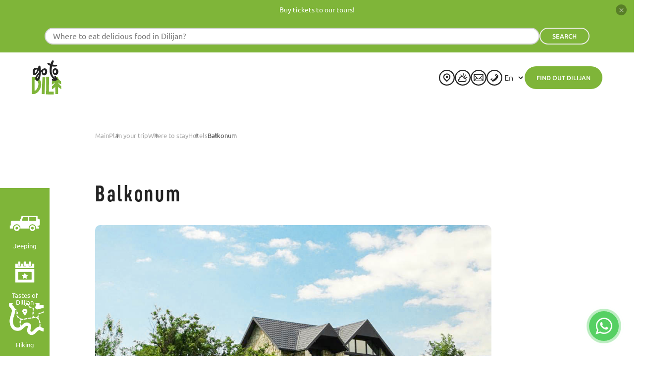

--- FILE ---
content_type: text/html; charset=UTF-8
request_url: https://www.gotodili.com/en/plan-your-trip/where-to-stay/balkonum/
body_size: 17086
content:


<!DOCTYPE html>
<html lang="ru-RU">
<head>
    <meta charset="utf-8">
    <title>GoToDili — Где остановиться — Balkonum</title><!--[if IE]>
    <meta http-equiv="X-UA-Compatible" content="IE = edge"><![endif]-->
    <meta name="viewport" content="width=device-width,initial-scale=1">
    <meta name="keywords" content=""><!--favicon-->
    <link rel="apple-touch-icon" sizes="180x180"
          href="/local/templates/.default/assets/img/favicon/apple-touch-icon.png">
    <link rel="icon" type="image/png" sizes="32x32"
          href="/local/templates/.default/assets/img/favicon/favicon-32x32.png">
    <link rel="icon" type="image/png" sizes="16x16"
          href="/local/templates/.default/assets/img/favicon/favicon-16x16.png">
    <!--link(rel="manifest" href="/site.webmanifest")-->
    <link rel="mask-icon" href="/local/templates/.default/safari-pinned-tab.svg" color="#8cb110">
    <meta name="msapplication-TileColor" content="#da532c">
    <meta name="theme-color" content="#f4f6e9"><!--favicon end-->
    <link rel="stylesheet" type="text/css" href="/local/templates/.default/assets/css/libs.min.css">
    <link rel="stylesheet" type="text/css" href="/local/templates/.default/assets/css/main.css?v5">
    <link rel="stylesheet" type="text/css" href="/local/templates/.default/assets/css/custom.css?v95">
    <!--[if lt IE 9]>
    <script src="https://cdnjs.cloudflare.com/ajax/libs/html5shiv/3.7.3/html5shiv-printshiv.min.js"></script>
    <![endif]-->
    <!-- Yandex map script -->
    <script src="https://api-maps.yandex.ru/2.1/?apikey=dad86943-dfef-45bd-9c5e-c404323cb093&amp;lang=ru_RU"type="text/javascript"></script>

	<!-- Google Tag Manager -->
	<script>(function(w,d,s,l,i){w[l]=w[l]||[];w[l].push({'gtm.start':
	new Date().getTime(),event:'gtm.js'});var f=d.getElementsByTagName(s)[0],
	j=d.createElement(s),dl=l!='dataLayer'?'&l='+l:'';j.async=true;j.src=
	'https://www.googletagmanager.com/gtm.js?id='+i+dl;f.parentNode.insertBefore(j,f);
	})(window,document,'script','dataLayer','GTM-TV3WR95');</script>
	<!-- End Google Tag Manager -->

	<!-- Yandex.Metrika counter -->
	<script type="text/javascript" >
	   (function(m,e,t,r,i,k,a){m[i]=m[i]||function(){(m[i].a=m[i].a||[]).push(arguments)};
	   m[i].l=1*new Date();
	   for (var j = 0; j < document.scripts.length; j++) {if (document.scripts[j].src === r) { return; }}
	   k=e.createElement(t),a=e.getElementsByTagName(t)[0],k.async=1,k.src=r,a.parentNode.insertBefore(k,a)})
	   (window, document, "script", "https://mc.yandex.ru/metrika/tag.js", "ym");
	
	   ym(93593284, "init", {
			clickmap:true,
			trackLinks:true,
			accurateTrackBounce:true
	   });
	</script>
	<noscript><div><img src="https://mc.yandex.ru/watch/93593284" style="position:absolute; left:-9999px;" alt="" /></div></noscript>
	<!-- /Yandex.Metrika counter -->

	<!-- Meta Pixel Code -->
  <script>
  !function(f,b,e,v,n,t,s)
  {if(f.fbq)return;n=f.fbq=function(){n.callMethod?
  n.callMethod.apply(n,arguments):n.queue.push(arguments)};
  if(!f._fbq)f._fbq=n;n.push=n;n.loaded=!0;n.version='2.0';
  n.queue=[];t=b.createElement(e);t.async=!0;
  t.src=v;s=b.getElementsByTagName(e)[0];
  s.parentNode.insertBefore(t,s)}(window, document,'script',
  'https://connect.facebook.net/en_US/fbevents.js');
  fbq('init', '328851979935068');
  fbq('track', 'PageView');
  </script>
  <noscript><img height="1" width="1" style="display:none"
  src="https://www.facebook.com/tr?id=328851979935068&ev=PageView&noscript=1"
  /></noscript>
  <!-- End Meta Pixel Code -->

    <meta name="yandex-verification" content="2563e2051e57e382" />
    <meta name="google-site-verification" content="VOVCziVXqU5KKR3w474_ZmT93vFT6klLnRsMsi7YJyA" />
    <link rel="canonical" href="https://www.gotodili.com/en/plan-your-trip/where-to-stay/balkonum/" />
	<meta http-equiv="Content-Type" content="text/html; charset=UTF-8" />
<meta name="robots" content="index, follow" />
<meta name="keywords" content="банк, вклады, кредиты, ипотека" />
<meta name="description" content="Balkonum Luxury Guest House – это роскошная вилла с красивым садом в 20 минутах от Дилижана. Гости виллы могут воспользоваться такими удобствами, как бесплатный Wi-Fi и частной парковкой." />
<link href="/bitrix/cache/css/en/dilijan/template_0e3a9549821d71bfcad619c384fa7a60/template_0e3a9549821d71bfcad619c384fa7a60_v1.css?1710881076179" type="text/css"  data-template-style="true" rel="stylesheet" />
<script type="text/javascript">var _ba = _ba || []; _ba.push(["aid", "2d45977031e71b3ea397280cea11da90"]); _ba.push(["host", "www.gotodili.com"]); (function() {var ba = document.createElement("script"); ba.type = "text/javascript"; ba.async = true;ba.src = (document.location.protocol == "https:" ? "https://" : "http://") + "bitrix.info/ba.js";var s = document.getElementsByTagName("script")[0];s.parentNode.insertBefore(ba, s);})();</script>



	<script>(function(a,m,o,c,r,m){a[m]={id:"401514",hash:"bad613173d12be0039926f48f0c693615d0f0c7ad66a010ed293141fd70991b2",locale:"ru",inline:false,setMeta:function(p){this.params=(this.params||[]).concat([p])}};a[o]=a[o]||function(){(a[o].q=a[o].q||[]).push(arguments)};var d=a.document,s=d.createElement('script');s.async=true;s.id=m+'_script';s.src='https://gso.amocrm.ru/js/button.js';d.head&&d.head.appendChild(s)}(window,0,'amoSocialButton',0,0,'amo_social_button'));</script>

</head>
<body>

<!-- Google Tag Manager (noscript) -->
<noscript><iframe src="https://www.googletagmanager.com/ns.html?id=GTM-TV3WR95"
height="0" width="0" style="display:none;visibility:hidden"></iframe></noscript>
<!-- End Google Tag Manager (noscript) -->


<div class="page">
	<header class="header ">
			          <div class="promo-discount"><a class="promo-discount__link" href="https://gotodili.lastick.am/events">Buy tickets to our tours!</a><span
                      class="promo-discount__close">
            <svg fill="#fff" width="9" height="9">
              <use href="/local/templates/.default/assets/img/sprite.svg#cross"></use>
            </svg></span>
          </div>
			


            
<form action="/en/search/index.php"class="search-bar">
        <input class="search-field" type="text" name="q" placeholder="Where to eat delicious food in Dilijan?" value="">
        <button class="button search-button">Search</button>
</form>




<!--mobile menu-->
<div class="header__mobile-wrapper">
    <nav class="header__mobile"><a class="header__mobile-logo" href="/en/">
            <svg viewBox="0 0 86 99">
                <path class="dili"
                      d="M0.437343 97.7087L0 48.3482L4.00169 48.2748C9.67257 48.1794 14.3157 49.1779 17.9238 51.2777C21.5318 53.3775 24.1413 56.285 25.7376 59.9927C27.0934 63.069 27.6765 66.483 27.4797 70.2422C27.3339 73.6122 26.605 77.0262 25.3003 80.499C23.3104 85.4769 20.4312 89.6178 16.6482 92.9144C12.8652 96.2109 8.76872 97.8335 4.35885 97.7821L0.430054 97.7087H0.437343ZM8.14187 56.6227L8.43343 88.7C10.3723 87.819 12.1508 86.3799 13.7763 84.3756C15.4018 82.3712 16.7211 80.0805 17.7415 77.4888C18.711 74.9557 19.265 72.4154 19.418 69.8751C19.5128 67.3861 19.1483 65.1908 18.3247 63.2819C16.6773 59.5228 13.2806 57.2982 8.14916 56.6153L8.14187 56.6227Z"/>
                <path class="dili"
                      d="M31.2133 48.6924L39.2822 48.9861L37.1028 97.9794L28.9609 97.6123L31.2133 48.6924Z"/>
                <path class="dili"
                      d="M42.1165 47.5918L50.1855 47.6652L49.821 90.6528L63.6338 90.8731V99.0007L41.6719 98.7804L42.1092 47.5918H42.1165Z"/>
                <path class="dili"
                      d="M85.5371 83.0893L85.3257 74.5065C81.2147 71.9588 77.9492 68.1556 76.0613 63.6036C78.7073 66.1146 81.7832 68.163 85.1799 69.602L84.9685 61.0192C80.5295 58.2733 77.0818 54.0663 75.2814 49.037V48.6846L67.5186 48.8755H67.3947V49.2279C65.8567 54.3379 62.613 58.7138 58.3125 61.6726L58.5239 70.2555C61.8768 68.6329 64.8799 66.4082 67.4165 63.7284C65.7619 68.3979 62.6714 72.392 58.6624 75.1526L58.8738 83.7354C62.3652 82.0468 65.4776 79.7047 68.0725 76.878L68.5755 97.7073L76.4622 97.5164L75.952 76.6357C78.7 79.3522 81.9363 81.5549 85.5298 83.082L85.5371 83.0893Z"/>
                <path class="goto"
                      d="M69.1502 42.4593C79.6027 42.3492 80.0547 22.7753 67.8382 22.9662C57.7137 23.1278 57.6627 42.5841 69.1502 42.4593ZM67.2332 37.2538C63.6762 36.6371 63.6616 28.5609 67.9913 28.5609C72.321 28.5609 70.9871 37.8999 67.2332 37.2538Z"/>
                <path class="goto"
                      d="M31.8611 25.191C29.6889 26.7035 27.9614 28.4436 26.1537 30.2057C26.0152 23.8181 25.6289 20.1764 25.2863 18.106C25.0385 16.6229 23.7921 15.4775 22.2468 15.4775C20.7015 15.4775 19.3968 16.6743 19.2 18.2088C18.9303 20.3086 18.6825 21.6302 18.1576 23.1426C13.7769 20.9033 8.2737 20.4481 5.23417 25.0295C2.61011 28.9795 1.75729 35.5213 3.70347 39.9045C5.36537 43.6416 9.37435 43.6783 12.1515 41.4243C15.8106 38.4508 18.216 33.0323 20.1403 28.8327C20.1403 28.8327 20.5193 34.0602 20.3954 35.8443C11.9182 44.7062 9.25772 49.0967 10.5479 54.5371C10.5479 54.5665 10.7228 55.1465 10.7593 55.242C11.5319 57.5694 13.6895 59.2507 16.2552 59.2507C18.3909 59.2507 20.1476 58.0246 21.2482 56.358C21.4669 56.0202 21.773 55.5944 22.1593 54.8896C22.4655 54.3463 23.2746 52.5328 23.3037 52.474C23.7046 51.5122 24.018 50.5798 24.2513 49.7868C25.5342 45.3669 26.0517 40.6093 26.161 35.9618C26.9045 35.2423 27.699 34.4787 28.5591 33.6344C28.5154 38.627 30.5782 43.759 37.0581 43.4507C45.2875 43.0542 47.1025 28.6491 41.4826 24.3981C39.2886 22.7388 36.1908 22.2028 31.8683 25.2057L31.8611 25.191ZM9.75338 36.8942C7.70515 36.8942 8.78393 31.63 9.82627 29.4788C11.1602 26.7255 13.6895 25.7123 16.4593 26.9752C15.5773 28.7593 12.5232 36.8942 9.75338 36.8942ZM20.3006 41.74C20.2204 42.9367 20.1621 44.1408 19.9216 45.2642C19.0906 49.0306 17.4725 51.9748 15.9199 52.7457C14.7537 50.0291 16.5905 46.5784 20.3079 41.74H20.3006ZM34.8423 37.8414C31.0593 37.4449 32.0724 29.2071 35.2723 28.4656C40.4694 27.2542 40.1487 38.3994 34.8423 37.8414Z"/>
                <path class="goto"
                      d="M74.0663 53.3545C70.7935 50.8656 70.7206 47.4956 69.5981 45.6895C69.1025 44.8892 68.4173 44.5735 67.7467 44.5882C67.7248 44.5882 67.703 44.5882 67.6811 44.5882C66.4711 44.5882 65.458 45.572 65.4944 46.7908C65.5236 47.7232 65.8661 48.6997 66.821 50.917C61.3688 46.2842 58.2272 40.4105 57.6951 32.0847C57.3817 27.2316 58.1981 21.9967 59.029 17.8485C59.0655 17.7604 59.0946 17.6649 59.1311 17.5695C65.0716 18.7956 69.8168 17.7163 71.5006 17.4153C74.2996 16.9234 74.3579 12.6136 71.5006 12.922C70.225 13.0615 68.9931 13.1276 67.7759 13.1349C65.334 13.0688 62.8339 12.6356 60.4722 12.0189C61.1647 9.72819 62.71 5.98376 63.5774 3.95736C63.7377 3.58291 63.8617 3.19378 63.8617 2.7606C63.8617 1.23346 62.6371 0 61.121 0C60.1297 0 59.2768 0.535968 58.7885 1.32157C57.5202 3.38468 55.9603 5.89565 54.5462 10.0512C50.5956 8.48005 48.4963 7.26861 48.4963 7.26861C46.2513 5.9911 44.0063 8.79575 45.7994 10.7928C46.4773 11.549 49.7646 14.2289 53.0666 15.5945C52.0169 20.7853 51.1714 27.2463 52.3085 34.9407C53.8246 45.1462 59.5757 50.8729 63.3806 54.5219C63.5336 54.7055 63.694 54.8817 63.8835 55.0065C62.8995 54.9404 61.9957 54.7716 61.2959 54.4705C61.2522 54.4485 61.2303 54.4485 61.1866 54.4338C61.1428 54.4191 61.0991 54.4045 61.0627 54.3898C60.9971 54.3677 60.9169 54.3384 60.8731 54.331C60.6982 54.287 60.5087 54.2503 60.3192 54.2503C59.0946 54.2503 58.1033 55.2488 58.1033 56.4823C58.1033 57.4881 58.7666 58.3251 59.6704 58.6041C59.685 58.6041 59.6923 58.6188 59.6996 58.6261C64.0366 60.1753 69.8532 59.5806 73.6363 56.9668C75.648 55.5792 75.7792 54.6467 74.0736 53.3472L74.0663 53.3545Z"/>
            </svg>
        </a>
			          <a class="header__mobile-phone" href="tel:+37495507587">
            <? xml version = "1.0" encoding = "utf-8"?>              <!-- Generator: Adobe Illustrator 27.0.1, SVG Export Plug-In . SVG Version: 6.00 Build 0)  -->
              <svg version="1.1" id="Layer_1" xmlns="http://www.w3.org/2000/svg"
                   xmlns:xlink="http://www.w3.org/1999/xlink" x="0px" y="0px"
                   viewBox="0 0 34 34" style="enable-background:new 0 0 34 34;" xml:space="preserve">
<style type="text/css">
    .st0 {
        fill: #FFFFFF;
    }
</style>
                  <path class="st0" d="M7.1,0.6L1.7,9.9c-0.1,0.2-0.2,0.5-0.2,0.7c0,0.2,0.1,0.5,0.3,0.7l17.5,22.2c0.2,0.2,0.4,0.3,0.6,0.4
c0.2,0.1,0.5,0.1,0.7,0l10.3-3c0.2-0.1,0.4-0.2,0.5-0.3c0.1-0.1,0.3-0.3,0.3-0.5c0.1-0.2,0.1-0.4,0-0.6c0-0.2-0.1-0.4-0.2-0.5
l-4.7-6c-0.2-0.2-0.4-0.4-0.6-0.4c-0.3-0.1-0.5-0.1-0.8,0l-5.3,1.9l-9.2-11.8L14,8c0.1-0.2,0.2-0.5,0.2-0.7c0-0.3-0.1-0.5-0.3-0.7
l-4.7-6C9,0.3,8.9,0.2,8.7,0.1C8.5,0,8.3,0,8.1,0C7.9,0,7.7,0.1,7.5,0.2C7.4,0.3,7.2,0.4,7.1,0.6z"/>
</svg>
          </a>
			        <div class="header__mobile-nav-right">
            <div class="header__mobile-burger jsHeaderBurgerIcon"><span></span></div>
        </div>
    </nav>
</div>
<div class="header__container">
    <a class="header__logo" href="/en/">
        <svg viewBox="0 0 86 99">
            <path class="dili"
                  d="M0.437343 97.7087L0 48.3482L4.00169 48.2748C9.67257 48.1794 14.3157 49.1779 17.9238 51.2777C21.5318 53.3775 24.1413 56.285 25.7376 59.9927C27.0934 63.069 27.6765 66.483 27.4797 70.2422C27.3339 73.6122 26.605 77.0262 25.3003 80.499C23.3104 85.4769 20.4312 89.6178 16.6482 92.9144C12.8652 96.2109 8.76872 97.8335 4.35885 97.7821L0.430054 97.7087H0.437343ZM8.14187 56.6227L8.43343 88.7C10.3723 87.819 12.1508 86.3799 13.7763 84.3756C15.4018 82.3712 16.7211 80.0805 17.7415 77.4888C18.711 74.9557 19.265 72.4154 19.418 69.8751C19.5128 67.3861 19.1483 65.1908 18.3247 63.2819C16.6773 59.5228 13.2806 57.2982 8.14916 56.6153L8.14187 56.6227Z"/>
            <path class="dili" d="M31.2133 48.6924L39.2822 48.9861L37.1028 97.9794L28.9609 97.6123L31.2133 48.6924Z"/>
            <path class="dili"
                  d="M42.1165 47.5918L50.1855 47.6652L49.821 90.6528L63.6338 90.8731V99.0007L41.6719 98.7804L42.1092 47.5918H42.1165Z"/>
            <path class="dili"
                  d="M85.5371 83.0893L85.3257 74.5065C81.2147 71.9588 77.9492 68.1556 76.0613 63.6036C78.7073 66.1146 81.7832 68.163 85.1799 69.602L84.9685 61.0192C80.5295 58.2733 77.0818 54.0663 75.2814 49.037V48.6846L67.5186 48.8755H67.3947V49.2279C65.8567 54.3379 62.613 58.7138 58.3125 61.6726L58.5239 70.2555C61.8768 68.6329 64.8799 66.4082 67.4165 63.7284C65.7619 68.3979 62.6714 72.392 58.6624 75.1526L58.8738 83.7354C62.3652 82.0468 65.4776 79.7047 68.0725 76.878L68.5755 97.7073L76.4622 97.5164L75.952 76.6357C78.7 79.3522 81.9363 81.5549 85.5298 83.082L85.5371 83.0893Z"/>
            <path class="goto"
                  d="M69.1502 42.4593C79.6027 42.3492 80.0547 22.7753 67.8382 22.9662C57.7137 23.1278 57.6627 42.5841 69.1502 42.4593ZM67.2332 37.2538C63.6762 36.6371 63.6616 28.5609 67.9913 28.5609C72.321 28.5609 70.9871 37.8999 67.2332 37.2538Z"/>
            <path class="goto"
                  d="M31.8611 25.191C29.6889 26.7035 27.9614 28.4436 26.1537 30.2057C26.0152 23.8181 25.6289 20.1764 25.2863 18.106C25.0385 16.6229 23.7921 15.4775 22.2468 15.4775C20.7015 15.4775 19.3968 16.6743 19.2 18.2088C18.9303 20.3086 18.6825 21.6302 18.1576 23.1426C13.7769 20.9033 8.2737 20.4481 5.23417 25.0295C2.61011 28.9795 1.75729 35.5213 3.70347 39.9045C5.36537 43.6416 9.37435 43.6783 12.1515 41.4243C15.8106 38.4508 18.216 33.0323 20.1403 28.8327C20.1403 28.8327 20.5193 34.0602 20.3954 35.8443C11.9182 44.7062 9.25772 49.0967 10.5479 54.5371C10.5479 54.5665 10.7228 55.1465 10.7593 55.242C11.5319 57.5694 13.6895 59.2507 16.2552 59.2507C18.3909 59.2507 20.1476 58.0246 21.2482 56.358C21.4669 56.0202 21.773 55.5944 22.1593 54.8896C22.4655 54.3463 23.2746 52.5328 23.3037 52.474C23.7046 51.5122 24.018 50.5798 24.2513 49.7868C25.5342 45.3669 26.0517 40.6093 26.161 35.9618C26.9045 35.2423 27.699 34.4787 28.5591 33.6344C28.5154 38.627 30.5782 43.759 37.0581 43.4507C45.2875 43.0542 47.1025 28.6491 41.4826 24.3981C39.2886 22.7388 36.1908 22.2028 31.8683 25.2057L31.8611 25.191ZM9.75338 36.8942C7.70515 36.8942 8.78393 31.63 9.82627 29.4788C11.1602 26.7255 13.6895 25.7123 16.4593 26.9752C15.5773 28.7593 12.5232 36.8942 9.75338 36.8942ZM20.3006 41.74C20.2204 42.9367 20.1621 44.1408 19.9216 45.2642C19.0906 49.0306 17.4725 51.9748 15.9199 52.7457C14.7537 50.0291 16.5905 46.5784 20.3079 41.74H20.3006ZM34.8423 37.8414C31.0593 37.4449 32.0724 29.2071 35.2723 28.4656C40.4694 27.2542 40.1487 38.3994 34.8423 37.8414Z"/>
            <path class="goto"
                  d="M74.0663 53.3545C70.7935 50.8656 70.7206 47.4956 69.5981 45.6895C69.1025 44.8892 68.4173 44.5735 67.7467 44.5882C67.7248 44.5882 67.703 44.5882 67.6811 44.5882C66.4711 44.5882 65.458 45.572 65.4944 46.7908C65.5236 47.7232 65.8661 48.6997 66.821 50.917C61.3688 46.2842 58.2272 40.4105 57.6951 32.0847C57.3817 27.2316 58.1981 21.9967 59.029 17.8485C59.0655 17.7604 59.0946 17.6649 59.1311 17.5695C65.0716 18.7956 69.8168 17.7163 71.5006 17.4153C74.2996 16.9234 74.3579 12.6136 71.5006 12.922C70.225 13.0615 68.9931 13.1276 67.7759 13.1349C65.334 13.0688 62.8339 12.6356 60.4722 12.0189C61.1647 9.72819 62.71 5.98376 63.5774 3.95736C63.7377 3.58291 63.8617 3.19378 63.8617 2.7606C63.8617 1.23346 62.6371 0 61.121 0C60.1297 0 59.2768 0.535968 58.7885 1.32157C57.5202 3.38468 55.9603 5.89565 54.5462 10.0512C50.5956 8.48005 48.4963 7.26861 48.4963 7.26861C46.2513 5.9911 44.0063 8.79575 45.7994 10.7928C46.4773 11.549 49.7646 14.2289 53.0666 15.5945C52.0169 20.7853 51.1714 27.2463 52.3085 34.9407C53.8246 45.1462 59.5757 50.8729 63.3806 54.5219C63.5336 54.7055 63.694 54.8817 63.8835 55.0065C62.8995 54.9404 61.9957 54.7716 61.2959 54.4705C61.2522 54.4485 61.2303 54.4485 61.1866 54.4338C61.1428 54.4191 61.0991 54.4045 61.0627 54.3898C60.9971 54.3677 60.9169 54.3384 60.8731 54.331C60.6982 54.287 60.5087 54.2503 60.3192 54.2503C59.0946 54.2503 58.1033 55.2488 58.1033 56.4823C58.1033 57.4881 58.7666 58.3251 59.6704 58.6041C59.685 58.6041 59.6923 58.6188 59.6996 58.6261C64.0366 60.1753 69.8532 59.5806 73.6363 56.9668C75.648 55.5792 75.7792 54.6467 74.0736 53.3472L74.0663 53.3545Z"/>
        </svg>
    </a>
	

<nav class="header__nav">
    <div class="header__nav-row header__nav-row-2">
	        <div class="header__nav-list-item">
            <a class="header__link" href="/en/about/">About the city		                        <svg class="header__link-icon" width="10" height="6" fill="white">
                    <use href="/local/templates/.default/assets/img/sprite.svg#arrow-select"></use>
                </svg>
                            </a>
		                    

<div class="header__sub-nav">
    <div class="header__sub-nav-wrapper">
        <div class="header__sub-nav-links-box">
                        <a class="header__sub-nav-link" href="/en/about/history/">History</a>
                        <a class="header__sub-nav-link" href="/en/about/attractions/">Attractions</a>
                        <a class="header__sub-nav-link" href="/en/about/neighborhood/">Neighborhood</a>
                        <a class="header__sub-nav-link" href="/en/about/people/">People</a>
                        <a class="header__sub-nav-link" href="/en/blog/">Blog</a>
                    </div>
                                    
<div class="header__sub-nav-img-box">
		<a class="header__sub-nav-img-link"
		 href="/en/blog/dilijan-monuments/">
		<div class="header__sub-nav-img-text">Dilijan Monuments</div>
		<img class="header__sub-nav-img"
				 src="/upload/iblock/e4f/c7hzr53kr2dp22oe3byjor4ot1luvmfu.jpg">
	</a>
		<a class="header__sub-nav-img-link"
		 href="/en/blog/monasteries-of-dilijan/">
		<div class="header__sub-nav-img-text">Monasteries of Dilijan</div>
		<img class="header__sub-nav-img"
				 src="/upload/iblock/36f/fqikem0e49yon8vupez6rf38j2tj42fm.jpg">
	</a>
		<a class="header__sub-nav-img-link"
		 href="/en/blog/tourist-information-center/">
		<div class="header__sub-nav-img-text">Tourist Information Center</div>
		<img class="header__sub-nav-img"
				 src="/upload/iblock/ffd/izaj69n0y5wrcbra968ulrnebl3bbuw5.jpg">
	</a>
	</div>
                        </div>
</div>
                    </div>
            <div class="header__nav-list-item">
            <a class="header__link" href="/en/what-to-do/">Introduction		                        <svg class="header__link-icon" width="10" height="6" fill="white">
                    <use href="/local/templates/.default/assets/img/sprite.svg#arrow-select"></use>
                </svg>
                            </a>
		                    

<div class="header__sub-nav">
    <div class="header__sub-nav-wrapper">
        <div class="header__sub-nav-links-box">
                        <a class="header__sub-nav-link" href="/en/tours/walking-city-tour/">Walking City Tour</a>
                        <a class="header__sub-nav-link" href="/en/tours/hiking/">Hiking</a>
                        <a class="header__sub-nav-link" href="/en/tours/jeeping/">Jeeping</a>
                        <a class="header__sub-nav-link" href="/en/tours/horseback-riding/">Horseback riding</a>
                        <a class="header__sub-nav-link" href="/en/tours/guided-tours/">Guided tours</a>
                        <a class="header__sub-nav-link" href="/en/tours/tastes-of-dilijan/">Tastes of Dilijan</a>
                    </div>
                                    
<div class="header__sub-nav-img-box">
		<a class="header__sub-nav-img-link"
		 href="/en/about/attractions/the-museum-workshop-of-ashot-babayan/">
		<div class="header__sub-nav-img-text">The Museum-Workshop of Ashot Babayan</div>
		<img class="header__sub-nav-img"
				 src="/upload/iblock/65d/ebwfupp0oeqxr942c1sldkor3nicypgu.jpg">
	</a>
		<a class="header__sub-nav-img-link"
		 href="/en/about/attractions/the-local-lore-museum-and-art-gallery-of-dilijan/">
		<div class="header__sub-nav-img-text">The Local Lore Museum and Art Gallery of Dilijan</div>
		<img class="header__sub-nav-img"
				 src="/upload/iblock/0d4/09ogjq2e6nvec9856ouw6pkkaspj3vdv.jpg">
	</a>
		<a class="header__sub-nav-img-link"
		 href="/en/about/attractions/the-city-center-and-the-soviet-heritage/">
		<div class="header__sub-nav-img-text">The city center and the Soviet heritage</div>
		<img class="header__sub-nav-img"
				 src="/upload/iblock/3c5/d3o2lyp5gedpl893nprcgc0fhie6huu0.jpg">
	</a>
	</div>
                        </div>
</div>
                    </div>
            <div class="header__nav-list-item">
            <a class="header__link" href="/en/plan-your-trip/">Plan your trip		                        <svg class="header__link-icon" width="10" height="6" fill="white">
                    <use href="/local/templates/.default/assets/img/sprite.svg#arrow-select"></use>
                </svg>
                            </a>
		                    

<div class="header__sub-nav">
    <div class="header__sub-nav-wrapper">
        <div class="header__sub-nav-links-box">
                        <a class="header__sub-nav-link" href="/en/plan-your-trip/where-to-stay/">Where to stay</a>
                        <a class="header__sub-nav-link" href="/en/plan-your-trip/where-to-eat/">Where to eat</a>
                        <a class="header__sub-nav-link" href="/en/about/affordable-dilijan/">Affordable Dilijan</a>
                        <a class="header__sub-nav-link" href="/en/leisure/">Leisure</a>
                        <a class="header__sub-nav-link" href="/en/faq/">Important information</a>
                        <a class="header__sub-nav-link" href="/en/gallery/">Gallery</a>
                    </div>
                                    
<div class="header__sub-nav-img-box">
		<a class="header__sub-nav-img-link"
		 href="/en/blog/top-places-in-dilijan/">
		<div class="header__sub-nav-img-text">Top places in Dilijan</div>
		<img class="header__sub-nav-img"
				 src="/upload/iblock/fac/b4dyu8q551piubwcnjnjz3dfgaetzdla.jpg">
	</a>
		<a class="header__sub-nav-img-link"
		 href="/en/blog/all-for-gourmets/">
		<div class="header__sub-nav-img-text">All for gourmets</div>
		<img class="header__sub-nav-img"
				 src="/upload/iblock/f40/1pno3aofm1afuprgyusa5nr9vmfs00wh.jpg">
	</a>
		<a class="header__sub-nav-img-link"
		 href="/en/about/attractions/the-city-center-and-the-soviet-heritage/">
		<div class="header__sub-nav-img-text">The city center and the Soviet heritage</div>
		<img class="header__sub-nav-img"
				 src="/upload/iblock/3c5/d3o2lyp5gedpl893nprcgc0fhie6huu0.jpg">
	</a>
	</div>
                        </div>
</div>
                    </div>
            <div class="header__nav-list-item">
            <a class="header__link" href="/en/events/">Events		                    </a>
		            </div>
            <div class="header__nav-list-item">
            <a class="header__link" href="/en/company/">About Us		                        <svg class="header__link-icon" width="10" height="6" fill="white">
                    <use href="/local/templates/.default/assets/img/sprite.svg#arrow-select"></use>
                </svg>
                            </a>
		                    

<div class="header__sub-nav">
    <div class="header__sub-nav-wrapper">
        <div class="header__sub-nav-links-box">
                    </div>
                                    
<div class="header__sub-nav-img-box">
		<a class="header__sub-nav-img-link"
		 href="/en/blog/tourist-information-center/">
		<div class="header__sub-nav-img-text">Tourist Information Center</div>
		<img class="header__sub-nav-img"
				 src="/upload/iblock/ffd/izaj69n0y5wrcbra968ulrnebl3bbuw5.jpg">
	</a>
		<a class="header__sub-nav-img-link"
		 href="/en/company/">
		<div class="header__sub-nav-img-text">GoToDili</div>
		<img class="header__sub-nav-img"
				 src="/upload/iblock/d23/4y05qfgws0ht3qi5l0vlj2jsnl81ej9q.jpg">
	</a>
	</div>
                        </div>
</div>
                    </div>
            <span class="header__nav-list-item header__nav_item-more is_hidden">
            <div class="header__link"><span>...</span></div>
            <div class="header__sub-nav" aria-hidden="true"></div>
        </span>
    </div>
</nav>

<nav class="header__nav-contacts">
    <div class="header__icons-box">
        <a class="header__icon" href="/en/map/">
            <svg x="0px" y="0px" viewBox="0 0 100 100" style="enable-background:new 0 0 100 100;"
                 xml:space="preserve">
<path d="M50,0C22.4,0,0,22.4,0,50s22.4,50,50,50s50-22.4,50-50S77.6,0,50,0z M50,93C26.2,93,7,73.8,7,50
C7,26.2,26.2,7,50,7s43,19.3,43,43C93,73.8,73.8,93,50,93z"/>
                <path d="M55,50.7c-1.3,1.4-3.1,2.1-5,2.1c-1.9,0-3.7-0.7-5-2.1c-2.8-2.8-2.8-7.2,0-10c1.4-1.4,3.1-2.1,5-2.1
c1.9,0,3.7,0.7,5,2.1C57.7,43.5,57.7,48,55,50.7z"/>
                <path d="M65.9,29.8c-8.8-8.6-23-8.6-31.8,0c-8.8,8.6-8.8,22.7,0,31.3L50,76.7l15.9-15.6C74.7,52.4,74.7,38.4,65.9,29.8
z M61.4,56.5L50,67.7L38.6,56.5c-3-2.9-4.6-6.9-4.6-11.1s1.6-8.1,4.6-11.1c3-3,7.1-4.6,11.4-4.6c4.3,0,8.3,1.6,11.4,4.6
c3,3,4.6,6.9,4.6,11.1S64.4,53.5,61.4,56.5z"/>
</svg>
        </a>
        <a style="display: none" class="header__icon" href="/en/weather/">
            <svg x="0px" y="0px" viewBox="0 0 100 100" style="enable-background:new 0 0 100 100;"
                 xml:space="preserve">

<path d="M50,0C22.4,0,0,22.4,0,50s22.4,50,50,50s50-22.4,50-50S77.6,0,50,0z M50,93C26.2,93,7,73.8,7,50
C7,26.2,26.2,7,50,7s43,19.3,43,43C93,73.8,73.8,93,50,93z"/>

                <path d="M56.9,26.5l-2.7,8l-2.6-8c-0.5-1.5,0.3-3,1.8-3.6s3,0.3,3.6,1.8C57.1,25.3,57,26,56.9,26.5z"/>
                <path d="M71.2,34.6l-7.6,3.8l3.7-7.6c0.7-1.4,2.4-1.9,3.7-1.2c1.4,0.7,1.9,2.4,1.2,3.7C72.2,34,71.7,34.4,71.2,34.6z"
                />
                <path d="M75.6,50.5l-8-2.6l8-2.6c1.5-0.5,3,0.3,3.6,1.8c0.5,1.5-0.3,3-1.8,3.6C76.7,50.7,76.1,50.7,75.6,50.5z"/>
                <path d="M41,30.9l3.7,7.6l-7.6-3.7C35.8,34,35.3,32.3,36,31c0.7-1.4,2.4-1.9,3.7-1.2C40.3,29.9,40.7,30.4,41,30.9z"/>
                <path d="M65.6,51.4c0.4-1.2,0.6-2.3,0.6-3.6c0-6.6-5.4-12-12-12c-3.6,0-6.8,1.6-9,4.1c-0.1,0-0.3-0.1-0.4-0.1
c-4.7,0-9,2.1-12,5.4c-0.6-0.2-1.2-0.3-1.9,0c-1.5,0.5-2.3,2.1-1.8,3.6c0.1,0.5,0.5,0.8,0.7,1.1c-0.8,1.9-1.2,3.9-1.2,6
c0,0.1,0,0.2,0,0.3c-4.6,1.2-8,5.4-8,10.3c0,5.9,4.8,10.7,10.7,10.7h29.3c7.4,0,13.3-6,13.3-13.3C74.2,58.2,70.6,53.4,65.6,51.4z
 M54.2,41.2c3.7,0,6.7,3,6.7,6.7c0,1-0.3,1.9-0.6,2.7c-1,0.1-1.9,0.2-3,0.5c-1.4-3.6-4.3-6.5-7.9-7.8C50.6,42,52.2,41.2,54.2,41.2z
 M60.8,71.9H31.5c-3,0-5.4-2.4-5.4-5.4c0-3,2.4-5.4,5.1-5.4l3.8,0.1L34.4,58c-0.1-0.7-0.2-1.4-0.2-2.1c0-5.9,4.8-10.7,10.7-10.7
c0.1,0,0.1-0.1,0.2-0.1c5.1,0.1,9.3,3.7,10.3,8.7c0.1,0.2,0.1,0.3,0.1,0.5c0.3,1.2,1.4,1.9,2.5,1.9c0.3,0,0.5,0,0.8-0.1
c0.8-0.3,1.5-0.3,2.1-0.3c4.4,0,8,3.6,8,8C68.9,68.3,65.3,71.9,60.8,71.9z"/>
</svg>
        </a>
			<div class="header__icon weather-open">
				<svg x="0px" y="0px" viewBox="0 0 100 100" style="enable-background:new 0 0 100 100;"
										 xml:space="preserve">

				<path d="M50,0C22.4,0,0,22.4,0,50s22.4,50,50,50s50-22.4,50-50S77.6,0,50,0z M50,93C26.2,93,7,73.8,7,50
				C7,26.2,26.2,7,50,7s43,19.3,43,43C93,73.8,73.8,93,50,93z"/>

									<path d="M56.9,26.5l-2.7,8l-2.6-8c-0.5-1.5,0.3-3,1.8-3.6s3,0.3,3.6,1.8C57.1,25.3,57,26,56.9,26.5z"/>
									<path d="M71.2,34.6l-7.6,3.8l3.7-7.6c0.7-1.4,2.4-1.9,3.7-1.2c1.4,0.7,1.9,2.4,1.2,3.7C72.2,34,71.7,34.4,71.2,34.6z"
									/>
									<path d="M75.6,50.5l-8-2.6l8-2.6c1.5-0.5,3,0.3,3.6,1.8c0.5,1.5-0.3,3-1.8,3.6C76.7,50.7,76.1,50.7,75.6,50.5z"/>
									<path d="M41,30.9l3.7,7.6l-7.6-3.7C35.8,34,35.3,32.3,36,31c0.7-1.4,2.4-1.9,3.7-1.2C40.3,29.9,40.7,30.4,41,30.9z"/>
									<path d="M65.6,51.4c0.4-1.2,0.6-2.3,0.6-3.6c0-6.6-5.4-12-12-12c-3.6,0-6.8,1.6-9,4.1c-0.1,0-0.3-0.1-0.4-0.1
				c-4.7,0-9,2.1-12,5.4c-0.6-0.2-1.2-0.3-1.9,0c-1.5,0.5-2.3,2.1-1.8,3.6c0.1,0.5,0.5,0.8,0.7,1.1c-0.8,1.9-1.2,3.9-1.2,6
				c0,0.1,0,0.2,0,0.3c-4.6,1.2-8,5.4-8,10.3c0,5.9,4.8,10.7,10.7,10.7h29.3c7.4,0,13.3-6,13.3-13.3C74.2,58.2,70.6,53.4,65.6,51.4z
				 M54.2,41.2c3.7,0,6.7,3,6.7,6.7c0,1-0.3,1.9-0.6,2.7c-1,0.1-1.9,0.2-3,0.5c-1.4-3.6-4.3-6.5-7.9-7.8C50.6,42,52.2,41.2,54.2,41.2z
				 M60.8,71.9H31.5c-3,0-5.4-2.4-5.4-5.4c0-3,2.4-5.4,5.1-5.4l3.8,0.1L34.4,58c-0.1-0.7-0.2-1.4-0.2-2.1c0-5.9,4.8-10.7,10.7-10.7
				c0.1,0,0.1-0.1,0.2-0.1c5.1,0.1,9.3,3.7,10.3,8.7c0.1,0.2,0.1,0.3,0.1,0.5c0.3,1.2,1.4,1.9,2.5,1.9c0.3,0,0.5,0,0.8-0.1
				c0.8-0.3,1.5-0.3,2.1-0.3c4.4,0,8,3.6,8,8C68.9,68.3,65.3,71.9,60.8,71.9z"/>
				</svg>
				<!--		RU		-->
                				<!--		EN		-->
				<div class="is_dropdown">
					<!-- weather widget start --><div id="m-booked-weather-bl250-1769"> <div class="booked-wzs-250-175 weather-customize" style="background-color:#137AE9;width:370px;" id="width2"> <div class="booked-wzs-250-175_in"> <div class="booked-wzs-250-175-data"> <div class="booked-wzs-250-175-left-img wrz-03"> </div> <div class="booked-wzs-250-175-right"> <div class="booked-wzs-day-deck"> <div class="booked-wzs-day-val"> <div class="booked-wzs-day-number"><span class="plus">+</span>8</div> <div class="booked-wzs-day-dergee"> <div class="booked-wzs-day-dergee-val">&deg;</div> <div class="booked-wzs-day-dergee-name">C</div> </div> </div> <div class="booked-wzs-day"> <div class="booked-wzs-day-d">H: <span class="plus">+</span>9&deg;</div> <div class="booked-wzs-day-n">L: <span class="plus">+</span>4&deg;</div> </div> </div> <div class="booked-wzs-250-175-info"> <div class="booked-wzs-250-175-city">Dilijan </div> <div class="booked-wzs-250-175-date">Monday, 11 December</div> <div class="booked-wzs-left"> <span class="booked-wzs-bottom-l">See 7-Day Forecast</span> </div> </div> </div> </div> <table cellpadding="0" cellspacing="0" class="booked-wzs-table-250"> <tr> <td>Tue</td> <td>Wed</td> <td>Thu</td> <td>Fri</td> <td>Sat</td> <td>Sun</td> </tr> <tr> <td class="week-day-ico"><div class="wrz-sml wrzs-03"></div></td> <td class="week-day-ico"><div class="wrz-sml wrzs-03"></div></td> <td class="week-day-ico"><div class="wrz-sml wrzs-01"></div></td> <td class="week-day-ico"><div class="wrz-sml wrzs-01"></div></td> <td class="week-day-ico"><div class="wrz-sml wrzs-03"></div></td> <td class="week-day-ico"><div class="wrz-sml wrzs-03"></div></td> </tr> <tr> <td class="week-day-val"><span class="plus">+</span>7&deg;</td> <td class="week-day-val"><span class="plus">+</span>3&deg;</td> <td class="week-day-val"><span class="plus">+</span>8&deg;</td> <td class="week-day-val"><span class="plus">+</span>10&deg;</td> <td class="week-day-val"><span class="plus">+</span>12&deg;</td> <td class="week-day-val"><span class="plus">+</span>12&deg;</td> </tr> <tr> <td class="week-day-val"><span class="plus">+</span>3&deg;</td> <td class="week-day-val"><span class="plus">+</span>2&deg;</td> <td class="week-day-val"><span class="plus">+</span>2&deg;</td> <td class="week-day-val"><span class="plus">+</span>2&deg;</td> <td class="week-day-val"><span class="plus">+</span>6&deg;</td> <td class="week-day-val"><span class="plus">+</span>5&deg;</td> </tr> </table> </div> </div> </div><script type="text/javascript"> var css_file=document.createElement("link"); var widgetUrl = location.href; css_file.setAttribute("rel","stylesheet"); css_file.setAttribute("type","text/css"); css_file.setAttribute("href",'https://s.bookcdn.com/css/w/booked-wzs-widget-275.css?v=0.0.1'); document.getElementsByTagName("head")[0].appendChild(css_file); function setWidgetData_1769(data) { if(typeof(data) != 'undefined' && data.results.length > 0) { for(var i = 0; i < data.results.length; ++i) { var objMainBlock = document.getElementById('m-booked-weather-bl250-1769'); if(objMainBlock !== null) { var copyBlock = document.getElementById('m-bookew-weather-copy-'+data.results[i].widget_type); objMainBlock.innerHTML = data.results[i].html_code; if(copyBlock !== null) objMainBlock.appendChild(copyBlock); } } } else { alert('data=undefined||data.results is empty'); } } var widgetSrc = "https://widgets.booked.net/weather/info?action=get_weather_info;ver=7;cityID=46108;type=3;scode=70241;ltid=3539;domid=;anc_id=77403;countday=undefined;cmetric=1;wlangID=1;color=137AE9;wwidth=370;header_color=ffffff;text_color=333333;link_color=08488D;border_form=1;footer_color=ffffff;footer_text_color=333333;transparent=0;v=0.0.1";widgetSrc += ';ref=' + widgetUrl;widgetSrc += ';rand_id=1769';var weatherBookedScript = document.createElement("script"); weatherBookedScript.setAttribute("type", "text/javascript"); weatherBookedScript.src = widgetSrc; document.body.appendChild(weatherBookedScript) </script><!-- weather widget end -->				</div>
                			</div>
                <a class="header__icon" href="/cdn-cgi/l/email-protection#543d3a323b14333b203b303d383d7a3539">
            <svg x="0px" y="0px" viewBox="0 0 100 100" style="enable-background:new 0 0 100 100;"
                 xml:space="preserve">
<path d="M50,0C22.4,0,0,22.4,0,50s22.4,50,50,50s50-22.4,50-50S77.6,0,50,0z M50,93C26.2,93,7,73.8,7,50
C7,26.2,26.2,7,50,7s43,19.3,43,43C93,73.8,73.8,93,50,93z"/>
                <path d="M78.4,27.9H21.6c-1.2,0-2.2,1-2.2,2.2v39.8c0,1.2,1,2.2,2.2,2.2h56.8c1.2,0,2.2-1,2.2-2.2V30.1
C80.6,28.9,79.6,27.9,78.4,27.9z M24.1,32.6h51.9v1.9L51.6,55.7c-0.9,0.8-2.4,0.8-3.3,0L24.1,34.5V32.6z M24.1,39.7l12.6,11
L24.1,63.4V39.7z M25.3,67.7l0.3-0.3l14.1-14.1l-0.2-0.2l6.3,5.5c1.2,1.1,2.7,1.6,4.3,1.6c1.6,0,3-0.5,4.3-1.6l6.3-5.5l-0.2,0.2
l14.1,14.1l0.3,0.3H25.3z M63.4,50.7l12.6-11v23.7L63.4,50.7z"/>
</svg>
        </a>
                        <a class="header__icon" href="tel:+37495507587">
            <svg x="0px" y="0px" viewBox="0 0 100 100" style="enable-background:new 0 0 100 100;"
                 xml:space="preserve">

<path d="M50,0C22.4,0,0,22.4,0,50s22.4,50,50,50s50-22.4,50-50S77.6,0,50,0z M50,93C26.2,93,7,73.8,7,50
C7,26.2,26.2,7,50,7s43,19.3,43,43C93,73.8,73.8,93,50,93z"/>
                <path d="M56.6,38.8l10.4-10.4l-1.2-1.2c-1.6-1.6-4.4-1.6-6,0l-4.5,4.5c-0.8,0.8-1.2,1.9-1.2,3s0.4,2.2,1.2,3L56.6,38.8
z"/>
                <path d="M37.6,55.4c-1.6-1.6-4.4-1.6-6,0l-4.5,4.5c-0.8,0.8-1.2,1.9-1.2,3c0,1.1,0.4,2.2,1.2,3l1.2,1.2l10.4-10.4
L37.6,55.4z"/>
                <path d="M70.9,32.3l-1-1L59.4,41.7l1.8,1.8c0.2,0.2,0.4,0.6,0.4,1c0,0.4-0.1,0.7-0.4,1L45.5,61.3c-0.5,0.5-1.5,0.5-2,0
l-1.8-1.8L31.2,69.9l1,1c0.7,0.7,3.5,3.1,8.6,3.1c4.6,0,12-2,21.6-11.6C81.6,43.4,71.3,32.7,70.9,32.3z"/>
</svg>
        </a>
        <!--        <a class="header__icon" href="/404.html">-->
<!--            <svg x="0px" y="0px" viewBox="0 0 100 100" style="enable-background:new 0 0 100 100;"-->
<!--                 xml:space="preserve">-->
<!--<path d="M50,0C22.4,0,0,22.4,0,50s22.4,50,50,50s50-22.4,50-50S77.6,0,50,0z M50,93C26.2,93,7,73.8,7,50-->
<!--C7,26.2,26.2,7,50,7s43,19.3,43,43C93,73.8,73.8,93,50,93z"/>-->
<!--                <path d="M76.4,31.3c-0.5-0.6-1.3-1-2.1-1H35.4L34.8,27c-0.2-1.4-1.4-2.3-2.8-2.3h-6.3c-1.5,0-2.8,1.3-2.8,2.8-->
<!--s1.3,2.8,2.8,2.8h3.9l5.2,31.4c0,0.1,0.1,0.3,0.1,0.3c0.1,0.1,0.1,0.3,0.1,0.5c0.1,0.2,0.2,0.3,0.3,0.5c0.1,0.1,0.2,0.2,0.3,0.3-->
<!--c0.2,0.1,0.3,0.3,0.5,0.4c0.1,0.1,0.2,0.1,0.3,0.2c0.3,0.1,0.6,0.2,1,0.2h31c1.5,0,2.8-1.3,2.8-2.8c0-1.5-1.3-2.8-2.8-2.8H40.1-->
<!--l-0.5-2.8h31.9c1.4,0,2.6-1,2.8-2.4l2.8-19.7C77.2,32.7,76.9,31.9,76.4,31.3z M46.2,50h-7.5l-0.9-5.6h8.4V50z M46.2,41.6h-8.4-->
<!--c-0.1,0-0.3,0.1-0.4,0.1l-1-5.7h9.8V41.6z M57.4,50H49v-5.6h8.4V50z M57.4,41.6H49v-5.6h8.4V41.6z M69.1,50h-8.8v-5.6h9.6L69.1,50z-->
<!-- M70.3,41.6H60.2v-5.6h10.8L70.3,41.6z"/>-->
<!--                <circle cx="42" cy="71.1" r="4.2"/>-->
<!--                <circle cx="67.2" cy="71.1" r="4.2"/>-->
<!--</svg>-->
<!--        </a>-->
    </div>

<!--	<select class="header__lang-list" onchange="location = this.value">-->
<!--    	<option value="/"><a href="/">Ru</a> </option>-->
<!--    	<option value="/en/"><a href="/en/">En</a> </option>-->
<!--        <option value="/am/"><a href="/am/">Am</a> </option>-->
<!--    </select>-->
            	<select class="header__lang-list" onchange="location = this.value">
        	<option value="/en/"><a href="/en/">En</a> </option>
                                    	    <option value="/"><a href="/">Ru</a> </option>
                                                    	    <option value="/am/"><a href="/am/">Am</a> </option>
                    </select>


	    <a class="button header__button" href="/en/tours/">Find out Dilijan</a>
</nav>
</div>
</header>

<div class="fixed-header-bar">
	    <a class="fixed-header-bar__link" href="/en/tours/jeeping/">
        <img src="/upload/iblock/3e7/b89iiblofbjv497f4u7gt0psnus4xpj3.png">
        <div class="fixed-header-bar__link-text">Jeeping</div>
    </a>
        <a class="fixed-header-bar__link" href="/en/tours/tastes-of-dilijan/">
        <img src="/upload/iblock/1a6/qgn1wty6v56q2z5wxyaayzcb9wyu4ez5.png">
        <div class="fixed-header-bar__link-text">Tastes of Dilijan</div>
    </a>
        <a class="fixed-header-bar__link" href="/en/tours/hiking/">
        <img src="/upload/iblock/c69/2pkyx0eaqu4gw0rbsf980zlx78pkxhkk.png">
        <div class="fixed-header-bar__link-text">Hiking</div>
    </a>
    </div><main>
	<div class="breadcrumbs"><div class="breadcrumbs__container container"><a class="breadcrumbs__item" href="/en/">Main</a><a class="breadcrumbs__item" href="/en/plan-your-trip/">Plan your trip</a><a class="breadcrumbs__item" href="/en/plan-your-trip/where-to-stay/">Where to stay</a><a class="breadcrumbs__item">Hotels</a><a class="breadcrumbs__item">Balkonum</a></div></div>    <section >
    <div class="page-inner">
        <div class="container page-inner__container ">
            <div class="page-inner__content">
                <h1>Balkonum</h1>
 <img src="/upload/iblock/25f/t34chcrocoe8rltphfvupplg6uj9uecp.jpg"><br>
 <p>Balkonum Luxury Guest House is a luxury villa with a beautiful garden, a 20–minute drive from Dilijan. The villa offers free Wi-Fi and private parking. The villa has 3 bedrooms with their own bathrooms and balconies, a TV and a fully equipped kitchen with a refrigerator, oven, washing machine, dishwasher and microwave. Balkonum has a large cozy terrace where it is a pleasure to drink coffee in the morning. The villa has a piano, a library, a home cinema and game rooms. High ceilings and windows give the space airiness and light, and the fireplace creates comfort and warmth, especially on cold evenings. Balkonum Luxury Guest House is ideal for relaxing with family and friends.  Here you will feel a wonderful atmosphere for communication, games and 
entertainment.
</p>

<p>Address: Gosh, 3907</p>

                            </div>

            
        </div>
    </div>


    <div class="events-item-gallery">
        <div class="container">
            <div class="events-item-gallery__header">
                <h2>Photo gallery</h2>
            </div>
<!--            <div class="arrow-nav events-item-gallery__nav">-->
<!--                <svg class="arrow-nav__prev" width="32" height="29" fill="#565654" stroke="#565654" opacity="0.35">-->
<!--                    <use href="/local/templates/.default/assets/img/sprite.svg#arrow-nav-prev"></use>-->
<!--                </svg>-->
<!--                <svg class="arrow-nav__next" width="32" height="29" fill="#565654" stroke="#565654" opacity="0.35">-->
<!--                    <use href="/local/templates/.default/assets/img/sprite.svg#arrow-nav-next"></use>-->
<!--                </svg>-->
<!--            </div>-->
            <div class="events-item-gallery__list">
                <div class="swiper-wrapper">
									                      <div class="swiper-slide">
                          <a href="/upload/iblock/25f/t34chcrocoe8rltphfvupplg6uj9uecp.jpg" data-fancybox="preview">
                              <img class="events-item-gallery__image" src="/upload/iblock/25f/t34chcrocoe8rltphfvupplg6uj9uecp.jpg" alt="img">
                          </a>
                      </div>
									                      <div class="swiper-slide">
                          <a href="/upload/iblock/c9a/s6wjievy0sk2dy2jewgfg7oy81l11m0c.jpg" data-fancybox="preview">
                              <img class="events-item-gallery__image" src="/upload/iblock/c9a/s6wjievy0sk2dy2jewgfg7oy81l11m0c.jpg" alt="img">
                          </a>
                      </div>
									                      <div class="swiper-slide">
                          <a href="/upload/iblock/01a/3ubuokwfhf57rg7wtpl6h4062ag26d39.jpg" data-fancybox="preview">
                              <img class="events-item-gallery__image" src="/upload/iblock/01a/3ubuokwfhf57rg7wtpl6h4062ag26d39.jpg" alt="img">
                          </a>
                      </div>
									                </div>
							<div class="arrow-nav">
								<svg class="arrow-nav__prev">
									<use href="/local/templates/.default/assets/img/sprite.svg#arrow-nav-prev"></use>
								</svg>
								<svg class="arrow-nav__next">
									<use href="/local/templates/.default/assets/img/sprite.svg#arrow-nav-next"></use>
								</svg>
							</div>
            </div>
        </div>
    </div>

<div class="container">
    <div class="feedback">
        <div class="feedback__container">
            <div class="title-text">
                <h2>Any other questions?</h2>
            </div>
            <p>Our specialists will contact you as soon as possible</p>
            <form class="feedback__form feedback-form js-form--wstd" method="POST" action="" enctype="multipart/form-data" autocomplete="on" onsubmit="ym(93593284,'reachGoal','contact-form-submit'); return true;">
                <div class="feedback-form__input-container">
                    <input class="input-name" placeholder=" " name="name" pattern="^[A-Za-zА-Яа-яЁё\s]+$" autocomplete="on" maxlength="40" required>
                    <label>Name*</label><span class="feedback-form__error"></span>
                </div>
                <div class="feedback-form__input-container">
                    <input class="input-phone" type="tel" name="phone" placeholder=" " pattern="[0-9]+$" maxlength="15" autocomplete="on" required>
                    <label>Phone*</label><span class="feedback-form__error"></span>
                </div>
                <div class="feedback-form__input-container">
                    <input class="input-email" type="email" name="email" maxlength="40" pattern="([A-z0-9_.-]{1,})@([A-z0-9_.-]{1,}).([A-z]{2,8})" placeholder=" " required>
                    <label>E-mail*</label><span class="feedback-form__error"></span>
                </div>
                <div class="feedback-form__input-container">
                    <input class="input-message" placeholder=" " name="message" maxlength="100">
                    <label>Message</label>
                </div>
                <div class="feedback-form__sending">
                    <button class="button feedback-form__button" type="submit">Send a request</button>
                    <label>
                        <input type="checkbox" checked><span class="feedback-form__checkbox"></span><span class="feedback-form__agreement">By clicking on the button, you agree to the processing of<a href="/policy/">&#160;personal data</a></a></span>
                    </label>
                </div>
            </form>
        </div>
        <template id="success">
            <div class="feedback__popup popup success">
                <div class="popup__body">
                    <div class="popup__content"><a class="popup__close" href="">&#10006;</a><img class="popup__icon" src="/local/templates/.default/assets/img/check-popup.svg" alt="icon">
                        <p class="popup__title">Your request has been successfully submitted!</p>
                        <p class="popup__text">We will contact you within 24 hours</p>
                    </div>
                </div>
            </div>
        </template>
        <template id="error">
            <div class="feedback__popup popup error">
                <div class="popup__body">
                    <div class="popup__content"><a class="popup__close" href="">&#10006;</a><img class="popup__icon" src="/local/templates/.default/assets/img/error-popup.svg" alt="icon">
                        <p class="popup__title">Error when submitting the form</p>
                        <p class="popup__text">You better call us back!</p><a href="tel:+37495507587">+37495507587</a>                    </div>
                </div>
            </div>
        </template>
    </div>
</div>
<div class="form-popup">
    <div class="form-popup__container">
        <h2 class="form-popup__title">Fill out the form</h2><span class="form-popup__close">&#10006;</span>
        <form class="feedback__form feedback-form js-form--wstd" method="POST" action="" enctype="multipart/form-data" autocomplete="off">
            <div class="feedback-form__input-container">
                <input class="input-name" placeholder=" " name="name" pattern="^[A-Za-zА-Яа-яЁё\s]+$" autocomplete="off" maxlength="40" required>
                <label>Name*</label><span class="feedback-form__error"></span>
            </div>
            <div class="feedback-form__input-container">
                <input class="input-phone" type="tel" name="phone" placeholder=" " data-tel-input="" pattern="[0-9]+$" maxlength="15" autocomplete="off" required>
                <label>Phone*</label><span class="feedback-form__error"></span>
            </div>
            <div class="feedback-form__input-container">
                <input class="input-email" type="email" name="email" maxlength="40" pattern="([A-z0-9_.-]{1,})@([A-z0-9_.-]{1,}).([A-z]{2,8})" placeholder=" " required>
                <label>E-mail*</label><span class="feedback-form__error"></span>
            </div>
            <div class="feedback-form__input-container">
                <input class="input-message" placeholder=" " name="message" maxlength="100">
                <label>Message</label>
            </div>
            <div class="feedback-form__sending">
                <button class="button feedback-form__button" type="submit">Send a request</button>
                <label>
                    <input type="checkbox" checked><span class="feedback-form__checkbox"></span><span class="feedback-form__agreement">By clicking on the button, you agree to the processing of<a href="/policy/">&#160;personal data</a></span>
                </label>
            </div>
        </form>
    </div>
    <template id="success">
        <div class="feedback__popup popup success">
            <div class="popup__body">
                <div class="popup__content"><a class="popup__close" href="">&#10006;</a><img class="popup__icon" src="/local/templates/.default/assets/img/check-popup.svg" alt="icon">
                    <p class="popup__title">Your request has been successfully submitted!</p>
                    <p class="popup__text">We will contact you within 24 hours</p>
                </div>
            </div>
        </div>
    </template>
    <template id="error">
        <div class="feedback__popup popup error">
            <div class="popup__body">
                <div class="popup__content"><a class="popup__close" href="">&#10006;</a><img class="popup__icon" src="/local/templates/.default/assets/img/error-popup.svg" alt="icon">
                    <p class="popup__title">Error when submitting the form</p>
                    <p class="popup__text">You better call us back!</p><a href="tel:+37495507587">+37495507587</a>                </div>
            </div>
        </div>
    </template>
</div></section>
</main>
<footer class="footer-v2">
    <div class="footer-v2__main-side">
        <div class="footer-v2__column">
            <div class="footer-v2__logo-box">
                <div class="footer-v2__logo-wrapper"><img class="footer-v2__logo" src="/local/templates/.default/assets/img/logo_footer-v2.svg"></div>
                <div class="footer-v2__logo-box-text">
                    <b>Our office is located in Dilijan</b><span>You can learn more about GoToDili, as well as buy tours or souvenirs at the shopping center at Maxim Gorky str. 15/2</span>                    <!--a.footer-v2__logo-box-link(href="#")-->
                    <!--  div Дополнительная ссылка, если понадобится-->
                </div>
				<div class="footer-v2__main-links" style="display:none;">
                    <a class="footer-v2__main-link" href="/en/contacts/">
                        Our contacts                    </a>
                    <!--a.footer-v2__main-link(href="404.html") Как добраться?-->
                </div>
            </div>
        </div>
        <div class="footer-v2__column">
            
<div class="footer-v2__nav">
         
            <a class="footer-v2__nav-link" href="/en/company/">About us</a>

         
            <a class="footer-v2__nav-link" href="/en/faq/">FAQ</a>

         
            <a class="footer-v2__nav-link" href="/en/partners/">For partners</a>

         
            <a class="footer-v2__nav-link" href="/en/tour-operators/">Tour operators</a>

         
            <a class="footer-v2__nav-link" href="/en/corporate-inquiries/">Corporate inquiries</a>

         
            <a class="footer-v2__nav-link" href="/en/contacts/">Contacts</a>

    </div>

            <div class="footer-v2__social-links">
                <div class="footer-v2__social-links-title">Follow us</div>
                <div class="footer-v2__social-links-icons">
                                        <a class="footer-v2__social-link" href="https://www.instagram.com/gotodili/">
                        <svg width="38" height="38">
                            <use href="/local/templates/.default/assets/img/sprite.svg#instagram"></use>
                        </svg>
                    </a>
                                                            <a class="footer-v2__social-link" href="https://vk.com/gotodili">
                        <svg width="38" height="38">
                            <use href="/local/templates/.default/assets/img/sprite.svg#vk"></use>
                        </svg>
                    </a>
                                                            <a class="footer-v2__social-link" href="https://www.facebook.com/gotodilidmo">
                        <svg width="38" height="38">
                            <use href="/local/templates/.default/assets/img/sprite.svg#facebook"></use>
                        </svg>
                    </a>
                                                            <a class="footer-v2__social-link" href="https://www.tiktok.com/@gotodili?_t=8VSMNo2dZnm&_r=1">
                        <svg width="38" height="38">
                            <use href="/local/templates/.default/assets/img/sprite.svg#tiktok"></use>
                        </svg>
                    </a>
                                                            <a class="footer-v2__social-link" href="https://www.linkedin.com/company/gotodili/">
                        <svg width="38" height="38">
                            <use href="/local/templates/.default/assets/img/sprite.svg#linkedin"></use>
                        </svg>
                    </a>
                                    </div>
            </div>
        </div>
    </div>
    <div class="footer-v2__sub-side">
        <div class="footer-v2__sub-side-links">
            <!--a.footer-v2__sub-side-link(href="/sitemap.html") Карта сайта-->
            <a class="footer-v2__sub-side-link" href="/en/policy/">
                Personal Data Processing Policy            </a>
        </div>
        <!--.footer-v2__sub-side-info
		| Lorem ipsum dolor sit amet, consectetur adipisicing elit. Accusantium adipisci consectetur deserunt dolore magni nam necessitatibus nihil repellat sunt tempore.

		-->
    </div>
	<div class="footer-v2__partners">
		<a class="footer-v2__partner" href="https://impulse.am/" target="_blank">
		<img class="footer-v2__partner-img"
				 src="/upload/iblock/005/pwzjzdi54cnkveeok5uzkoyciqqvq02e.png"
						>
	</a>
		<a class="footer-v2__partner" href="https://go2armenia.com/" target="_blank">
		<img class="footer-v2__partner-img"
				 src="/upload/iblock/7ad/ugxa2afxnwsjpp53er4b811adlvuvan4.jpg"
						>
	</a>
		<a class="footer-v2__partner" href="https://ddf.am" target="_blank">
		<img class="footer-v2__partner-img"
				 src="/upload/iblock/c5c/odh8wkz2x9mhsr9c2rtmscfgmamle6i4.jpeg"
						>
	</a>
		<a class="footer-v2__partner" href="https://www.timeto.agency" target="_blank">
		<img class="footer-v2__partner-img"
				 src="/upload/iblock/f28/olv33tme090ojyqx13a9ejjas6d2r98k.jpg"
						>
	</a>
		<a class="footer-v2__partner" href="https://www.gov.am/ru" target="_blank">
		<img class="footer-v2__partner-img"
				 src="/upload/iblock/f2f/0twbjpbipwbd2l1zfgqp1r7y2kagzy7e.png"
						>
	</a>
		<a class="footer-v2__partner" href="https://www.facebook.com/dilijannationalpark" target="_blank">
		<img class="footer-v2__partner-img"
				 src="/upload/iblock/556/dlg9605fa9cvtrv8geo9jpcalu9xu2du.png"
						>
	</a>
	</div>

    <style>
        .fixed__button,.fixed__buttons_btn{cursor:pointer;width:45px;height:45px;border-radius:100px;background-position:center;background-repeat:no-repeat}.fixed__buttons{position:fixed;right:20px;bottom:3rem;z-index:135;display:flex;flex-direction:column;gap:16px}.fixed__button,.fixed__buttons_list{gap:8px;display:flex;transition:.15s ease-in}.fixed__buttons_list{flex-direction:column;align-items:flex-end;translate:0 100px;opacity:0;pointer-events:none}.fixed__button{font-weight:700;font-size:16px;background-color:var(--accent,#0c3d9e);align-items:center;z-index:100}.fixed__button[href^="https://wa.me/"]{background-image:url("data:image/svg+xml,%3Csvg id='Layer_1' style='enable-background:new 0 0 1000 1000;' version='1.1' viewBox='0 0 1000 1000' xml:space='preserve' xmlns='http://www.w3.org/2000/svg' xmlns:xlink='http://www.w3.org/1999/xlink'%3E%3Cstyle type='text/css'%3E .st0%7Bfill:%2325D366;%7D .st1%7Bfill-rule:evenodd;clip-rule:evenodd;fill:%23FFFFFF;%7D%0A%3C/style%3E%3Ctitle/%3E%3Cg%3E%3Cpath class='st0' d='M500,1000L500,1000C223.9,1000,0,776.1,0,500v0C0,223.9,223.9,0,500,0h0c276.1,0,500,223.9,500,500v0 C1000,776.1,776.1,1000,500,1000z'/%3E%3Cg%3E%3Cg id='WA_Logo'%3E%3Cg%3E%3Cpath class='st1' d='M733.9,267.2c-62-62.1-144.6-96.3-232.5-96.4c-181.1,0-328.6,147.4-328.6,328.6 c0,57.9,15.1,114.5,43.9,164.3L170.1,834l174.2-45.7c48,26.2,102,40,157,40h0.1c0,0,0,0,0,0c181.1,0,328.5-147.4,328.6-328.6 C830.1,411.9,796,329.3,733.9,267.2z M501.5,772.8h-0.1c-49,0-97.1-13.2-139-38.1l-10-5.9L249,755.9l27.6-100.8l-6.5-10.3 c-27.3-43.5-41.8-93.7-41.8-145.4c0.1-150.6,122.6-273.1,273.3-273.1c73,0,141.5,28.5,193.1,80.1c51.6,51.6,80,120.3,79.9,193.2 C774.6,650.3,652,772.8,501.5,772.8z M651.3,568.2c-8.2-4.1-48.6-24-56.1-26.7c-7.5-2.7-13-4.1-18.5,4.1 c-5.5,8.2-21.2,26.7-26,32.2c-4.8,5.5-9.6,6.2-17.8,2.1c-8.2-4.1-34.7-12.8-66-40.8c-24.4-21.8-40.9-48.7-45.7-56.9 c-4.8-8.2-0.5-12.7,3.6-16.8c3.7-3.7,8.2-9.6,12.3-14.4c4.1-4.8,5.5-8.2,8.2-13.7c2.7-5.5,1.4-10.3-0.7-14.4 c-2.1-4.1-18.5-44.5-25.3-61c-6.7-16-13.4-13.8-18.5-14.1c-4.8-0.2-10.3-0.3-15.7-0.3c-5.5,0-14.4,2.1-21.9,10.3 c-7.5,8.2-28.7,28.1-28.7,68.5c0,40.4,29.4,79.5,33.5,84.9c4.1,5.5,57.9,88.4,140.3,124c19.6,8.5,34.9,13.5,46.8,17.3 c19.7,6.3,37.6,5.4,51.7,3.3c15.8-2.4,48.6-19.9,55.4-39c6.8-19.2,6.8-35.6,4.8-39C665,574.4,659.5,572.4,651.3,568.2z'/%3E%3C/g%3E%3C/g%3E%3C/g%3E%3C/g%3E%3C/svg%3E")}.fixed__button[href^='tel:']{background-image:url("data:image/svg+xml,%3Csvg fill='%23fff' viewBox='0 0 512 512' xmlns='http://www.w3.org/2000/svg'%3E%3Ctitle/%3E%3Cg data-name='1' id='_1'%3E%3Cpath d='M348.73,450.06a198.63,198.63,0,0,1-46.4-5.85c-52.43-12.65-106.42-44.74-152-90.36s-77.71-99.62-90.36-152C46.65,146.75,56.15,99.61,86.69,69.07l8.72-8.72a42.2,42.2,0,0,1,59.62,0l50.11,50.1a42.18,42.18,0,0,1,0,59.62l-29.6,29.59c14.19,24.9,33.49,49.82,56.3,72.63s47.75,42.12,72.64,56.31L334.07,299a42.15,42.15,0,0,1,59.62,0l50.1,50.1a42.16,42.16,0,0,1,0,59.61l-8.73,8.72C413.53,439,383.73,450.06,348.73,450.06ZM125.22,78a12,12,0,0,0-8.59,3.56l-8.73,8.72c-22.87,22.87-29.55,60-18.81,104.49,11.37,47.13,40.64,96.1,82.41,137.86s90.73,71,137.87,82.41c44.5,10.74,81.61,4.06,104.48-18.81l8.72-8.72a12.16,12.16,0,0,0,0-17.19l-50.09-50.1a12.16,12.16,0,0,0-17.19,0l-37.51,37.51a15,15,0,0,1-17.5,2.72c-30.75-15.9-61.75-39.05-89.65-66.95s-51-58.88-66.94-89.63a15,15,0,0,1,2.71-17.5l37.52-37.51a12.16,12.16,0,0,0,0-17.19l-50.1-50.11A12.07,12.07,0,0,0,125.22,78Z'/%3E%3Cpath d='M364.75,269.73a15,15,0,0,1-15-15,99.37,99.37,0,0,0-99.25-99.26,15,15,0,0,1,0-30c71.27,0,129.25,58,129.25,129.26A15,15,0,0,1,364.75,269.73Z'/%3E%3Cpath d='M428.15,269.73a15,15,0,0,1-15-15c0-89.69-73-162.66-162.65-162.66a15,15,0,0,1,0-30c106.23,0,192.65,86.43,192.65,192.66A15,15,0,0,1,428.15,269.73Z'/%3E%3C/g%3E%3C/svg%3E");background-size:70%}.fixed__button[href^='https://vk.com/']{background-image:url("data:image/svg+xml,%3Csvg id='Layer_1' style='enable-background:new 0 0 1000 1000;' version='1.1' viewBox='0 0 1000 1000' xml:space='preserve' xmlns='http://www.w3.org/2000/svg' xmlns:xlink='http://www.w3.org/1999/xlink'%3E%3Cstyle type='text/css'%3E .st0%7Bfill:%235181B8;%7D .st1%7Bfill-rule:evenodd;clip-rule:evenodd;fill:%23FFFFFF;%7D%0A%3C/style%3E%3Ctitle/%3E%3Cg%3E%3Cpath class='st0' d='M500,1000L500,1000C223.9,1000,0,776.1,0,500v0C0,223.9,223.9,0,500,0h0c276.1,0,500,223.9,500,500v0 C1000,776.1,776.1,1000,500,1000z'/%3E%3Cpath class='st1' d='M819,344.5c4.6-15.5,0-26.8-22.1-26.8H724c-18.5,0-27.1,9.8-31.7,20.6c0,0-37.1,90.4-89.6,149.1 c-17,17-24.7,22.4-34,22.4c-4.6,0-11.3-5.4-11.3-20.9V344.5c0-18.5-5.4-26.8-20.8-26.8H422c-11.6,0-18.6,8.6-18.6,16.8 c0,17.6,26.3,21.6,29,71.1v107.4c0,23.5-4.3,27.8-13.5,27.8c-24.7,0-84.8-90.8-120.5-194.7c-7-20.2-14-28.3-32.6-28.3h-72.9 c-20.8,0-25,9.8-25,20.6c0,19.3,24.7,115.1,115.1,241.8c60.3,86.5,145.1,133.4,222.4,133.4c46.3,0,52.1-10.4,52.1-28.4v-65.4 c0-20.8,4.4-25,19.1-25c10.8,0,29.4,5.4,72.6,47.1c49.4,49.4,57.6,71.6,85.4,71.6h72.9c20.8,0,31.2-10.4,25.2-31 c-6.6-20.5-30.2-50.2-61.5-85.5c-17-20.1-42.5-41.7-50.2-52.5c-10.8-13.9-7.7-20.1,0-32.4C720.9,512.1,809.7,387,819,344.5z' id='Logo'/%3E%3C/g%3E%3C/svg%3E")}.fixed__button[href^="https://t.me/"]{background-image:url("data:image/svg+xml,%3Csvg id='Layer_1' style='enable-background:new 0 0 512 512;' version='1.1' viewBox='0 0 512 512' xml:space='preserve' xmlns='http://www.w3.org/2000/svg' xmlns:xlink='http://www.w3.org/1999/xlink'%3E%3Cstyle type='text/css'%3E .st0%7Bfill:url(%23SVGID_1_);%7D .st1%7Bfill:%23FFFFFF;%7D .st2%7Bfill:%23D2E4F0;%7D .st3%7Bfill:%23B5CFE4;%7D%0A%3C/style%3E%3Cg%3E%3ClinearGradient gradientUnits='userSpaceOnUse' id='SVGID_1_' x1='256' x2='256' y1='0' y2='510.1322'%3E%3Cstop offset='0' style='stop-color:%2341BCE7'/%3E%3Cstop offset='1' style='stop-color:%2322A6DC'/%3E%3C/linearGradient%3E%3Ccircle class='st0' cx='256' cy='256' r='256'/%3E%3Cg%3E%3Cpath class='st1' d='M380.6,147.3l-45.7,230.5c0,0-6.4,16-24,8.3l-105.5-80.9L167,286.7l-64.6-21.7c0,0-9.9-3.5-10.9-11.2 c-1-7.7,11.2-11.8,11.2-11.8l256.8-100.7C359.5,141.2,380.6,131.9,380.6,147.3z'/%3E%3Cpath class='st2' d='M197.2,375.2c0,0-3.1-0.3-6.9-12.4c-3.8-12.1-23.3-76.1-23.3-76.1l155.1-98.5c0,0,9-5.4,8.6,0 c0,0,1.6,1-3.2,5.4c-4.8,4.5-121.8,109.7-121.8,109.7'/%3E%3Cpath class='st3' d='M245.8,336.2l-41.7,38.1c0,0-3.3,2.5-6.8,0.9l8-70.7'/%3E%3C/g%3E%3C/g%3E%3C/svg%3E")}.fixed__button.chat{background-image:url("data:image/svg+xml,%3Csvg viewBox='0 0 32 32' xmlns='http://www.w3.org/2000/svg'%3E%3Cdefs%3E%3Cstyle%3E.cls-1%7Bfill:none;stroke:%23fff;stroke-linecap:round;stroke-linejoin:round;stroke-width:2px;%7D%3C/style%3E%3C/defs%3E%3Ctitle/%3E%3Cg data-name='23-chat' id='_23-chat'%3E%3Cpolygon class='cls-1' points='23 2 1 2 1 18 6 18 6 22 10 18 23 18 23 2'/%3E%3Cpolyline class='cls-1' points='13 22 13 26 18 26 18 30 22 26 31 26 31 10 27 10'/%3E%3C/g%3E%3C/svg%3E");background-size:60%}.fixed__button:hover{opacity:.8}.fixed__buttons_action{display:flex;justify-content:flex-end}.fixed__buttons_btn{border:1px solid #dcdcdc;background-color:#dcdcdc;background-image:url("data:image/svg+xml,%3Csvg fill='%23fff' height='32px' id='Layer_1' style='enable-background:new 0 0 32 32;' version='1.1' viewBox='0 0 32 32' width='32px' xml:space='preserve' xmlns='http://www.w3.org/2000/svg' xmlns:xlink='http://www.w3.org/1999/xlink'%3E%3Cpath d='M28,14H18V4c0-1.104-0.896-2-2-2s-2,0.896-2,2v10H4c-1.104,0-2,0.896-2,2s0.896,2,2,2h10v10c0,1.104,0.896,2,2,2 s2-0.896,2-2V18h10c1.104,0,2-0.896,2-2S29.104,14,28,14z'/%3E%3C/svg%3E");background-size:50%;transition:.15s ease-in;rotate:0;position:relative}.fixed__buttons.active .fixed__buttons_list{translate:0;opacity:1;pointer-events:auto}.fixed__buttons.active .fixed__buttons_btn{rotate:135deg}.fixed__buttons_btn::after,.fixed__buttons_btn::before{content:'';position:absolute;border:1px solid #dcdcdc;border-radius:50%;animation:1.8s linear infinite pulse;opacity:0;inset:-10px}.fixed__buttons_btn:after{animation-delay:.5s}@keyframes phone{0%,100%{transform:rotate(-20deg)}50%{transform:rotate(21deg)}}@keyframes pulse{0%{transform:scale(.5);opacity:0}50%{opacity:1}100%{transform:scale(1.2);opacity:0}}
    </style>
<!--    <div class='fixed__buttons js-fixed__buttons'>-->
<!--        <div class='fixed__buttons_list'>-->
<!--            <a class="fixed__button" href="https://wa.me/37495507587" target="_blank"></a>-->
<!--            &lt;!&ndash; <a class="fixed__button"  href="https://t.me/" target="_blank"></a>-->
<!--            <a class="fixed__button"  href="https://vk.com/" target="_blank"></a>-->
<!--            <a class="fixed__button"  href="tel:" target="_blank"></a>-->
<!--            <a class="fixed__button chat"></a> &ndash;&gt;-->
<!--        </div>-->
<!--        <div class='fixed__buttons_action'>-->
<!--            <div class='fixed__buttons_btn'></div>-->
<!--        </div>-->
<!--    </div>-->
    <script data-cfasync="false" src="/cdn-cgi/scripts/5c5dd728/cloudflare-static/email-decode.min.js"></script><script>
        let fixed_buttons = document.querySelector('.js-fixed__buttons')
        if(fixed_buttons){
            let list = fixed_buttons.querySelector('.fixed__buttons_list')
            let btn = fixed_buttons.querySelector('.fixed__buttons_action')
            btn.addEventListener('click', (e) => {
                btn.parentElement.classList.toggle('active')
            })
            if(list.querySelectorAll('.fixed__button').length <= 1){
                btn.style.display = 'none'
                fixed_buttons.classList.add('active')
            }
        }
    </script>

</footer>
</div>
<script src="/local/templates/.default/assets/js/libs.min.js"></script>
<script src="/local/templates/.default/assets/js/main.js?v=19"></script>
<script src="/local/templates/.default/assets/js/custom.js?v=28"></script>
<script defer src="https://static.cloudflareinsights.com/beacon.min.js/vcd15cbe7772f49c399c6a5babf22c1241717689176015" integrity="sha512-ZpsOmlRQV6y907TI0dKBHq9Md29nnaEIPlkf84rnaERnq6zvWvPUqr2ft8M1aS28oN72PdrCzSjY4U6VaAw1EQ==" data-cf-beacon='{"version":"2024.11.0","token":"484373f034b14df482d226dafe2ce089","r":1,"server_timing":{"name":{"cfCacheStatus":true,"cfEdge":true,"cfExtPri":true,"cfL4":true,"cfOrigin":true,"cfSpeedBrain":true},"location_startswith":null}}' crossorigin="anonymous"></script>
</body>
</html>

--- FILE ---
content_type: text/css
request_url: https://www.gotodili.com/local/templates/.default/assets/css/main.css?v5
body_size: 21563
content:
@charset "UTF-8";html{--c-green:#8CB110;--c-black:#242424;--c-light-grey:#EBEDE4;--c-red:#e74c14;--c-light-green:#F4F6E9;overflow-x:hidden;max-width:100vw;scroll-behavior:smooth;background-color:#fff;color:var(--c-black);font-family:"Ubuntu",sans-serif;-moz-text-size-adjust:none;-ms-text-size-adjust:none;text-size-adjust:none;-webkit-text-size-adjust:none}body{margin:0}details,main{display:block}h1{font-size:2em}hr{-webkit-box-sizing:content-box;box-sizing:content-box;height:0;overflow:visible}code,kbd,pre,samp{font-family:monospace,monospace;font-size:1em}a{background-color:transparent;color:inherit;text-decoration:none}abbr[title]{border-bottom:none;-webkit-text-decoration:underline dotted;text-decoration:underline dotted}b,strong{font-weight:bolder}small{font-size:80%}sub,sup{font-size:75%;line-height:0;position:relative;vertical-align:baseline}sub{bottom:-.25em}sup{top:-.5em}img{border-style:none}button,html{line-height:1.15}input,optgroup,select,textarea{font-family:inherit;font-size:100%;line-height:1.15}button,input{overflow:visible}button,select{text-transform:none}[type=button],[type=reset],[type=submit],button{-webkit-appearance:button}[type=button]::-moz-focus-inner,[type=reset]::-moz-focus-inner,[type=submit]::-moz-focus-inner,button::-moz-focus-inner{border-style:none}[type=button]:-moz-focusring,[type=reset]:-moz-focusring,[type=submit]:-moz-focusring,button:-moz-focusring{outline:1px dotted ButtonText}fieldset{padding:.35em .75em .625em}legend{color:inherit;display:table;max-width:100%;white-space:normal}progress{vertical-align:baseline}textarea{overflow:auto}[type=checkbox],[type=radio],legend{-webkit-box-sizing:border-box;box-sizing:border-box}[type=number]::-webkit-inner-spin-button,[type=number]::-webkit-outer-spin-button{height:auto}[type=search]{-webkit-appearance:textfield;outline-offset:-2px}[type=search]::-webkit-search-decoration{-webkit-appearance:none}::-webkit-file-upload-button{-webkit-appearance:button;font:inherit}summary{display:list-item}[hidden],template{display:none}*{margin:0;padding:0;-webkit-box-sizing:border-box;box-sizing:border-box}button{border:0;background:0 0;color:inherit;font:inherit}li,ul{list-style-type:none}html.no-scroll{overflow:hidden}.page{min-height:100%;display:-webkit-box;display:-ms-flexbox;display:flex;-webkit-box-orient:vertical;-webkit-box-direction:normal;-ms-flex-direction:column;flex-direction:column;min-width:100%}main{position:relative;flex:1 1 auto;-webkit-box-flex:1;-ms-flex:1 1 auto}.container{min-width:280px;padding:0 160px;margin:0 auto;-webkit-box-sizing:content-box;box-sizing:content-box;overflow:hidden}@media (max-width:1200px){.container{padding:0 50px}}@media (max-width:768px){.container{padding:0 20px}}.container__title{margin-bottom:30px;font-size:3rem;font-weight:500;letter-spacing:.08em}.hidden{display:none}.button,.events-item-gallery__list .swiper-slide,.events-item-gallery__list .swiper-slide a,.events-item-gallery__list .swiper-slide a::after,.flex-center,.hover-image{-webkit-box-align:center;-ms-flex-align:center;align-items:center;-webkit-box-pack:center;-ms-flex-pack:center;justify-content:center}.events-item-gallery__list .swiper-slide a::after,.hover-image{position:absolute;content:"+";text-align:center;font-size:40px;font-weight:300;color:#fff;width:78px;height:78px;background-color:rgba(140,177,16,.8);border-radius:50%;cursor:pointer}.grid{display:grid;grid-template-columns:repeat(12,1fr);grid-gap:20px}.grid--1col{display:grid;grid-template-columns:1fr;grid-gap:150px}@media (max-width:768px){.grid--1col{grid-gap:60px}}.grid--3col,.grid--4col{display:grid;grid-template-columns:repeat(4,1fr);grid-gap:20px}.grid--3col{grid-template-columns:repeat(3,1fr)}.date{display:-webkit-box;display:-ms-flexbox;display:flex;gap:10px;-webkit-box-align:center;-ms-flex-align:center;align-items:center}.arrow-nav__next,.arrow-nav__prev{width:32px;height:29px;fill:#565654;stroke:#565654;opacity:.35}.arrow-nav__next:hover,.arrow-nav__prev:hover{fill:var(--c-green);stroke:var(--c-green)}h1,h2,h3,h4,h5{font-family:"Artico-ExtraCond",sans-serif}.button{font-size:clamp(12px,12px + 2*(100vw - 768px)/1152,14px);-webkit-transition:all .24s ease-in-out;-o-transition:all .24s ease-in-out;transition:all .24s ease-in-out;display:-webkit-inline-box;display:-ms-inline-flexbox;display:inline-flex;text-align:center;text-transform:uppercase;padding:16px 24px;border-radius:100px;background-color:var(--c-green);color:#fff;cursor:pointer;font-weight:500}.button:hover{opacity:.9}.decor-bg-bottom,.decor-bg-top{position:relative;-o-object-fit:contain;object-fit:contain;width:100%;height:auto}.decor-bg-top{top:5px}.decor-bg-bottom{bottom:5px}@media (min-width:1000px){.swiper-container-initialized{overflow:hidden}}.swiper-slide{height:auto}.swiper-pagination{position:relative;margin-top:30px}.swiper-pagination-bullet{width:8px;height:8px;background-color:#434343;-webkit-transition:.4s ease-out;-o-transition:.4s ease-out;transition:.4s ease-out}.swiper-pagination-bullet-active{width:24px;background-color:var(--c-green);border-radius:4px/50%}.title-section{font-size:clamp(30px,calc(30px + (60 - 30)*((100vw - 768px)/(1920 - 768))),60px);font-family:"Artico-ExtraCond",sans-serif;font-weight:500;line-height:1.25;letter-spacing:.08em;margin-bottom:30px}@font-face{font-family:"Ubuntu";font-weight:300;font-style:normal;src:url(../fonts/ubuntu/Ubuntu-Light.woff2) format("woff2"),url(../fonts/ubuntu/Ubuntu-Light.woff) format("woff")}@font-face{font-family:"Ubuntu";font-weight:400;font-style:normal;src:url(../fonts/ubuntu/Ubuntu-Regular.woff2) format("woff2"),url(../fonts/ubuntu/Ubuntu-Regular.woff) format("woff")}@font-face{font-family:"Ubuntu";font-weight:500;font-style:normal;src:url(../fonts/ubuntu/Ubuntu-Medium.woff) format("woff"),url(../fonts/ubuntu/Ubuntu-Medium.ttf) format("ttf")}@font-face{font-family:"Ubuntu";font-weight:700;font-style:normal;src:url(../fonts/ubuntu/Ubuntu-Bold.woff2) format("woff2"),url(../fonts/ubuntu/Ubuntu-Bold.woff) format("woff")}@font-face{font-family:"Artico-ExtraCond";font-weight:500;font-style:normal;src:url(../fonts/artico/Artico-ExtraCond-Medium.woff) format("woff"),url(../fonts/artico/Artico-ExtraCond-Medium.ttf) format("truetype")}.font-s-1,.page404__title{font-size:clamp(64px,64px + 116*(100vw - 768px)/1152,180px);line-height:1;font-weight:500;letter-spacing:.06em}.about-project-inner__title,.contacts__title,.font-s-2,.history__title,.important-info__content h1,.partners__title,.title-link:first-child,.title-text>:first-child{font-size:clamp(40px,40px + 30*(100vw - 1024px)/896,70px);line-height:1;font-weight:500;letter-spacing:.08em}.font-s-3,.hero p,.hero span{font-size:clamp(18px,18px + 20*(100vw - 1024px)/896,38px);line-height:1;font-weight:400;letter-spacing:.06em}.font-s-4,.new-events h3{font-size:clamp(24px,24px + 10*(100vw - 1024px)/896,34px);line-height:1.25;font-weight:500;letter-spacing:.08em}.font-s-5,.title-text--small>:first-child{font-size:clamp(18px,18px + 12*(100vw - 1024px)/896,30px);line-height:1.1;font-weight:500}.font-s-6{font-size:clamp(18px,18px + 6*(100vw - 1024px)/896,24px);line-height:1.1;font-weight:500}.font-s-7,.font-s-8{font-size:clamp(18px,18px + 4*(100vw - 1024px)/896,22px);line-height:1.2;font-weight:500}.font-s-8{font-size:clamp(16px,16px + 4*(100vw - 1024px)/896,20px)}.event-card span,.event-card__text,.font-s-9,.other-places-card__text-content p,.other-places-card__text-content span{font-size:clamp(14px,14px + 4*(100vw - 1024px)/896,18px);line-height:1.4;font-weight:400}.font-s-10{font-size:clamp(14px,14px + 3*(100vw - 1024px)/896,17px);line-height:1.25;font-weight:500}.event-card__date,.font-s-11,.font-s-12,.font-s-13{font-size:clamp(12px,12px + 4*(100vw - 1024px)/896,16px);line-height:1.6;font-weight:400}.font-s-12,.font-s-13{line-height:1.25;font-weight:500}.font-s-13{font-size:clamp(18px,18px + -3*(100vw - 1024px)/896,15px);font-weight:700;letter-spacing:.06em}.font-s-14,.font-s-15{font-size:clamp(12px,12px + 2*(100vw - 1024px)/896,14px);line-height:1.4;font-weight:400}.font-s-15{line-height:1;font-weight:700}h1>strong,h2>strong,h3>strong,h4>strong,h5>strong,h6>strong,p>strong{font-weight:400}.title-text{padding-bottom:30px}.arrow-nav{display:-webkit-box;display:-ms-flexbox;display:flex;-webkit-box-align:center;-ms-flex-align:center;align-items:center;gap:17px}@media (max-width:768px){.arrow-nav{display:none}}.arrow-nav svg{-webkit-transition:all .24s ease-in-out;-o-transition:all .24s ease-in-out;transition:all .24s ease-in-out;cursor:pointer}.arrow-nav svg.js-arrow-active,.arrow-nav svg:hover{fill:var(--c-green);stroke:var(--c-green);opacity:1}.arrow-nav__next.swiper-button-disabled,.arrow-nav__prev.swiper-button-disabled{pointer-events:none;visibility:hidden}.title-link{display:-webkit-box;display:-ms-flexbox;display:flex;-webkit-box-pack:justify;-ms-flex-pack:justify;justify-content:space-between;-webkit-box-align:center;-ms-flex-align:center;align-items:center;gap:15px;margin-bottom:30px}@media (max-width:768px){.title-link{-webkit-box-orient:vertical;-webkit-box-direction:normal;-ms-flex-direction:column;flex-direction:column;-webkit-box-align:stretch;-ms-flex-align:stretch;align-items:stretch}}.title-link:first-child{font-family:"Artico-ExtraCond",sans-serif}.event-card,.event-card__body,.title-link a{display:-webkit-box;display:-ms-flexbox;display:flex}.title-link a{font-size:clamp(12px,12px + 2*(100vw - 768px)/1152,14px);font-family:"Ubuntu",sans-serif;text-transform:uppercase;-webkit-box-align:center;-ms-flex-align:center;align-items:center}.title-link a:hover{color:var(--c-black)}.title-link a:hover .title-link__icon{fill:var(--c-black);stroke:var(--c-black)}.title-link a .title-link__icon{margin-left:16px}.event-card,.event-card__body{border-radius:16px;overflow:hidden;height:100%}.event-card{background-color:#fff;border:2px solid #f1f1f1}.event-card:hover .event-card__title,.title-link a,.tour-card:hover .tour-card__options-value,.tour-card:hover .tour-card__title,a.place-card .place-card-content__title{color:var(--c-green)}.event-card__body{-webkit-box-orient:vertical;-webkit-box-direction:normal;-ms-flex-direction:column;flex-direction:column}.event-card__image-wrapper{overflow:hidden;aspect-ratio:1.5/1}.event-card__image-wrapper img{width:100%;height:100%;-o-object-fit:cover;object-fit:cover}.event-card__text-content{display:-webkit-box;display:-ms-flexbox;display:flex;-webkit-box-orient:vertical;-webkit-box-direction:normal;-ms-flex-direction:column;flex-direction:column;gap:25px;padding:25px;background-color:#fff;-webkit-box-flex:1;-ms-flex-positive:1;flex-grow:1}.event-card__text-content h4,.event-card__text-content>:first-child{font-size:clamp(16px,16px + 8*(100vw - 1024px)/896,24px);font-weight:500}.event-card span,.event-card__text,.other-places-card__text-content p,.other-places-card__text-content span{color:rgba(36,36,36,.75);display:-webkit-box;-webkit-line-clamp:3;-webkit-box-orient:vertical;overflow:hidden}.event-card__date{color:rgba(36,36,36,.5);margin-top:auto}.event-card__title{font-family:"Ubuntu",sans-serif}.tour-card{height:100%}.tour-card__body{display:-webkit-box;display:-ms-flexbox;display:flex;-webkit-box-orient:vertical;-webkit-box-direction:normal;-ms-flex-direction:column;flex-direction:column;border-radius:16px;overflow:hidden;height:100%;border:2px solid #f1f1f1}@media (max-width:768px){.tour-card__body{border-radius:10px}}.tour-card__image-wrapper{position:relative;aspect-ratio:11/8;overflow:hidden}@media (max-width:768px){.tour-card__image-wrapper{aspect-ratio:25/18}}.tour-card__image-wrapper .tour-card__image{width:100%;height:100%;-o-object-fit:cover;object-fit:cover}.tour-card__image-wrapper .tour-card__icons{display:-webkit-box;display:-ms-flexbox;display:flex;gap:10px;position:absolute;top:20px;left:20px}.tour-card__image-wrapper .tour-card__icons img,.tour-card__image-wrapper .tour-card__icons svg{width:40px;height:40px}@media (max-width:768px){.tour-card__image-wrapper .tour-card__icons img,.tour-card__image-wrapper .tour-card__icons svg{width:34px;height:34px}}.tour-card__text-content{display:-webkit-box;display:-ms-flexbox;display:flex;-webkit-box-orient:vertical;-webkit-box-direction:normal;-ms-flex-direction:column;flex-direction:column;gap:15px;padding:25px;background-color:#fff;-webkit-box-flex:1;-ms-flex-positive:1;flex-grow:1}@media (max-width:768px){.tour-card__text-content{gap:15px;padding:25px 18px 18px}}.tour-card__title{font-size:clamp(16px,16px + 8*(100vw - 1024px)/896,24px)!important;font-weight:500!important;margin-bottom:0!important;font-family:"Ubuntu",sans-serif;letter-spacing:0!important}.tour-card__options,.tour-card__text{display:-webkit-box;-webkit-box-orient:vertical;margin-bottom:0!important}.tour-card__text{-webkit-line-clamp:3;margin-top:auto!important;overflow:hidden;font-size:clamp(12px,12px + 2*(100vw - 1024px)/896,14px)!important;line-height:1.5;color:#242424}.tour-card__options{display:-ms-flexbox;display:flex;-webkit-box-direction:normal;-ms-flex-direction:column;flex-direction:column;gap:5px;border-top:1px solid #ededed;padding-top:18px}@media (max-width:768px){.tour-card__options{padding-top:13px}}.tour-card__option{font-size:clamp(10px,10px + 2*(100vw - 1024px)/896,12px);line-height:1.3}.tour-card__option_style_secondary{font-weight:lighter;opacity:.5}.tour-card__options-value{font-size:clamp(14px,14px + 2*(100vw - 1024px)/896,16px);margin-left:5px;font-weight:500}.map{width:100%;height:670px;border-radius:16px 16px 0 0}@media (max-width:1200px){.map{height:570px}}@media (max-width:768px){.map{height:470px}}.map__item{width:100%;height:100%;border-radius:16px;overflow:hidden}@media (max-width:768px){.map__item{border-radius:10px}}[class*=copyrights-pane]{display:none!important}@media (min-width:580px){[class*=ymaps-2-1-79-balloon__close]{display:none!important}}[class*=ymaps-2-1-79-balloon__content]{margin-right:0!important;padding:0!important}[class*=ymaps-2-1-79-balloon__content]>*{overflow-y:initial!important;height:auto!important}[class*=ymaps-2-1-79-balloon]{border-radius:10px!important}.balloon{margin:0 auto;position:relative;width:250px;background-color:#fff;border-radius:16px}@media (min-width:580px){.balloon{-webkit-transform:translate(calc(-50% + 25px),calc(-100% - 90px));-ms-transform:translate(calc(-50% + 25px),calc(-100% - 90px));transform:translate(calc(-50% + 25px),calc(-100% - 90px))}}@media (max-width:580px){.balloon{width:100%;padding:45px 20px 30px}}.balloon::after{position:absolute;content:"";background-image:url(../img/map/balloon-tile.svg);background-size:cover;background-position:center;background-repeat:no-repeat;width:34px;height:34px;bottom:8px;left:0;right:0;margin:0 auto;-webkit-transform:translateY(100%);-ms-transform:translateY(100%);transform:translateY(100%)}@media (max-width:580px){.balloon::after{display:none}}.balloon__wrapper{border-radius:16px;overflow:hidden}@media (max-width:580px){.balloon__wrapper{border-radius:10px}}.balloon__close{display:-webkit-box;display:-ms-flexbox;display:flex;-webkit-box-align:center;-ms-flex-align:center;align-items:center;-webkit-box-pack:center;-ms-flex-pack:center;justify-content:center;position:absolute;background-color:rgba(255,255,255,.6);width:22px;height:22px;border-radius:50%;text-align:center;right:10px;top:10px;cursor:pointer;font-size:20px}.balloon__close:hover{background-color:rgba(255,255,255,.5)}@media (max-width:580px){.balloon__close{display:none}}.balloon__image-wrapper{width:100%;height:120px}@media (max-width:580px){.balloon__image-wrapper{height:150px}}.balloon__image{width:100%;height:100%;-o-object-fit:cover;object-fit:cover}@media (max-width:580px){.balloon__image{border-radius:10px}}.balloon__content{display:-webkit-box;display:-ms-flexbox;display:flex;-webkit-box-orient:vertical;-webkit-box-direction:normal;-ms-flex-direction:column;flex-direction:column;gap:15px;min-height:130px;font-size:12px;padding:16px 30px 16px 16px}.balloon__title{font-size:16px;font-weight:700}.balloon__desc{display:-webkit-box;display:-ms-flexbox;display:flex;gap:15px}.balloon__desc-title{color:rgba(0,0,0,.5)}.balloon__desc-text{font-weight:500}.balloon__address{display:-webkit-box;display:-ms-flexbox;display:flex;-webkit-box-align:start;-ms-flex-align:start;align-items:flex-start;gap:8px}.balloon__address img{display:inline-block}@media (max-width:580px){.balloon__address{width:70%}}.balloon__button{padding:12px 24px;font-weight:600}.people-card{display:-webkit-box;display:-ms-flexbox;display:flex;position:relative;background-position:center center;background-repeat:no-repeat;background-size:cover;aspect-ratio:1/1;-webkit-box-align:end;-ms-flex-align:end;align-items:flex-end;padding:20px}.people-card::after{content:"";position:absolute;left:0;bottom:0;width:100%;height:50%;background:-webkit-gradient(linear,left bottom,left top,from(rgba(0,0,0,.5)),to(transparent));background:-o-linear-gradient(bottom,rgba(0,0,0,.5),transparent);background:linear-gradient(to top,rgba(0,0,0,.5),transparent);z-index:1}.people-card:hover{-webkit-box-shadow:0 4px 25px rgba(0,0,0,.08);box-shadow:0 4px 25px rgba(0,0,0,.08)}.people-card__content{color:#fff;width:100%;position:relative;z-index:2}.people-card__name{font-weight:500;font-size:clamp(16px,16px + 8*(100vw - 1024px)/896,24px);margin-bottom:13px;-webkit-transition:all .24s ease-in-out;-o-transition:all .24s ease-in-out;transition:all .24s ease-in-out}.people-card__position{font-weight:lighter;font-size:clamp(12px,12px + 6*(100vw - 1024px)/896,18px)}a.place-card:hover{opacity:.8}.place-card,.place-card__image{display:-webkit-box;display:-ms-flexbox;display:flex;-webkit-box-align:start;-ms-flex-align:start;align-items:flex-start}.place-card{-webkit-box-orient:vertical;-webkit-box-direction:normal;-ms-flex-direction:column;flex-direction:column;gap:25px;-webkit-box-pack:start;-ms-flex-pack:start;justify-content:flex-start;width:100%}.place-card__image{max-width:100%;overflow:hidden;border-radius:16px;aspect-ratio:1.5/1}.place-card__image img{-o-object-fit:cover;object-fit:cover;width:100%;height:100%}@media (max-width:1000px){.place-card__image{aspect-ratio:5/3;-webkit-box-flex:1;-ms-flex:1 1 100%;flex:1 1 100%;width:100%}}.place-card-content{-webkit-box-flex:1;-ms-flex:1 1 50%;flex:1 1 50%;background-size:50%;background-position:top right;background-repeat:no-repeat}@media (max-width:768px){.place-card-content{background-size:0;padding:0;-webkit-box-flex:1;-ms-flex:1 1 100%;flex:1 1 100%}}.place-card-content__title{font-size:clamp(20px,20px + 10*(100vw - 1024px)/896,30px);line-height:1.3;font-family:"Ubuntu",sans-serif;font-weight:500}@media (max-width:768px){.place-card-content__title{padding-right:20px}}.place-card-content__subtitle{font-size:clamp(15px,15px + 7*(100vw - 1024px)/896,22px);margin:10px 0 25px}@media (max-width:768px){.place-card-content__subtitle{padding-right:20px}}.place-card-content__text{opacity:.75;font-size:clamp(14px,14px + 4*(100vw - 1024px)/896,18px);line-height:1.6;margin-bottom:2rem}@media (max-width:768px){.place-card-content__text{padding-right:20px;display:-webkit-box;-webkit-line-clamp:3;-webkit-box-orient:vertical;overflow:hidden}}.place-card-content__bottom{display:block}.place-card-content__values{display:-webkit-box;display:-ms-flexbox;display:flex;gap:18px;margin-bottom:24px}.place-card-content__value{display:-webkit-box;display:-ms-flexbox;display:flex;-webkit-box-align:center;-ms-flex-align:center;align-items:center;gap:17px}.place-card-content__value-text{color:rgba(36,36,36,.6);font-size:clamp(10px,10px + 4*(100vw - 768px)/1152,14px)}.place-card-content__value-text b{display:block;color:var(--c-black);margin-top:5px}.place-card-content__link{white-space:nowrap;text-transform:uppercase;font-weight:700;-ms-flex-item-align:end;align-self:end;justify-self:end;color:var(--c-green);font-size:14px}@media (max-width:1000px){.place-card-content__link{font-size:12px}}@media (max-width:480px){.place-card-content__link{grid-column:2/span 1}}.place-card-content__link:hover{color:var(--c-black)}.place-card-content__link svg{margin-left:7px;fill:currentColor;stroke:currentColor}@media (max-width:1000px){.place-card-content__link svg{width:12px;height:12px}}.chess-pattern{padding-bottom:150px}@media (max-width:1000px){.chess-pattern{padding-bottom:80px}}.chess-pattern .place-card{-webkit-column-gap:70px;-moz-column-gap:70px;column-gap:70px;-webkit-box-orient:horizontal;-webkit-box-direction:normal;-ms-flex-direction:row;flex-direction:row;-webkit-box-pack:justify;-ms-flex-pack:justify;justify-content:space-between}.chess-pattern .place-card .place-card__content,.chess-pattern .place-card .place-card__image{-webkit-box-flex:0;-ms-flex:0 1 50%;flex:0 1 50%}@media (max-width:1000px){.chess-pattern .place-card{-webkit-box-orient:vertical;-webkit-box-direction:normal;-ms-flex-direction:column;flex-direction:column}}.chess-pattern .place-card:nth-child(even){-webkit-box-orient:horizontal;-webkit-box-direction:reverse;-ms-flex-direction:row-reverse;flex-direction:row-reverse}@media (max-width:1000px){.chess-pattern .place-card:nth-child(even){-webkit-box-orient:vertical;-webkit-box-direction:normal;-ms-flex-direction:column;flex-direction:column}}.chess-pattern.new{padding-top:clamp(50px,50px + 50*(100vw - 768px)/1152,100px);padding-bottom:clamp(50px,50px + 50*(100vw - 768px)/1152,100px)}.promo-discount,.promo-discount__close{display:-webkit-box;display:-ms-flexbox;display:flex;-webkit-box-align:center;-ms-flex-align:center;align-items:center;-webkit-box-pack:center;-ms-flex-pack:center;justify-content:center;z-index:1}.promo-discount{position:relative;height:40px;font-size:clamp(12px,12px + 4*(100vw - 768px)/1152,16px);font-weight:400;white-space:nowrap;overflow:hidden;-o-text-overflow:ellipsis;text-overflow:ellipsis;background-color:var(--c-green)}.promo-discount a{color:#fff;display:block;width:100%;text-align:center}.promo-discount a:hover{opacity:.9}.promo-discount__close{position:absolute;right:15px;top:50%;margin-top:-11px;width:22px;height:22px;background-color:rgba(0,0,0,.3);border-radius:50%;cursor:pointer;padding:5px}.promo-discount__close svg{fill:#fff}.new-events{border-radius:0 0 16px 16px;padding:50px 0}.new-events h3{font-family:"Artico-ExtraCond",sans-serif}.new-events__list{grid-gap:1rem;display:grid;grid-template-columns:repeat(4,1fr)}.new-events__show-more-link,.new-events__show-more-sub-title{-webkit-transition:all .25s ease-out;-o-transition:all .25s ease-out;transition:all .25s ease-out}.new-events__show-more-link{display:-webkit-box;display:-ms-flexbox;display:flex;-webkit-box-orient:vertical;-webkit-box-direction:normal;-ms-flex-direction:column;flex-direction:column;-webkit-box-align:center;-ms-flex-align:center;align-items:center;-webkit-box-pack:center;-ms-flex-pack:center;justify-content:center;padding:2rem;text-align:center;width:100%;color:#fff;gap:1rem;border:2px solid var(--c-green)}.new-events__show-more-link:hover{background-color:#fff;color:var(--c-green);border-color:var(--c-green)}.header.scrolled .header-mobile__wrapper .header-mobile .header__burger-icon span,.header.scrolled .header-mobile__wrapper .header-mobile .header__burger-icon::after,.header.scrolled .header-mobile__wrapper .header-mobile .header__burger-icon::before,.new-events__show-more-link,.new-events__show-more-link:hover .new-events__show-more-title::after{background-color:var(--c-green)}.new-events__show-more-link:hover .new-events__show-more-sub-title,.new-events__show-more-link:hover .new-events__show-more-text{color:#242424}.new-events__show-more-link:hover .new-events__show-more-link-text{border-color:transparent;color:#242424}.new-events__show-more-sub-title{font-weight:lighter;font-size:clamp(12px,12px + 2*(100vw - 1024px)/896,14px)}.new-events__show-more-title{font-size:clamp(18px,18px + 10*(100vw - 1024px)/896,28px);font-weight:600;position:relative;padding-bottom:10px;margin-bottom:10px}.new-events__show-more-title::after{content:"";position:absolute;bottom:-10px;left:50%;margin-left:-50px;width:100px;height:5px;background-color:#fff}.new-events__show-more-link-text,.new-events__show-more-text,.new-events__show-more-title{-webkit-transition:all .25s ease-out;-o-transition:all .25s ease-out;transition:all .25s ease-out}.new-events__show-more-text{font-weight:lighter;font-size:clamp(12px,12px + 4*(100vw - 1024px)/896,16px);line-height:1.5}.new-events__show-more-link-text{padding-bottom:5px;border-bottom:2px solid #fff}.new-events-item{-webkit-box-align:start;-ms-flex-align:start;align-items:flex-start;gap:20px;-webkit-box-orient:vertical;-webkit-box-direction:normal;-ms-flex-direction:column;flex-direction:column}.blog-article:hover .blog-article__title,.new-events-item:hover .new-events-item__title,.other-places-card:hover .event-card__title{color:var(--c-green)}.new-events-item,.new-events-item__content,.new-events-item__image{display:-webkit-box;display:-ms-flexbox;display:flex}.new-events-item__image{overflow:hidden;aspect-ratio:1/1;-webkit-box-align:start;-ms-flex-align:start;align-items:flex-start}.new-events-item__image img,.other-places-card__image-wrapper img{width:100%;height:100%;-o-object-fit:cover;object-fit:cover}.new-events-item__content{-webkit-box-orient:vertical;-webkit-box-direction:normal;-ms-flex-direction:column;flex-direction:column;gap:1rem;-webkit-box-flex:1;-ms-flex-positive:1;flex-grow:1}.new-events-item__sub-title{font-size:clamp(12px,12px + 2*(100vw - 1024px)/896,14px);font-weight:lighter;color:#7e7e7e}.new-events-item__title{-webkit-transition:all .24s ease-in-out;-o-transition:all .24s ease-in-out;transition:all .24s ease-in-out;font-size:clamp(15px,15px + 5*(100vw - 1024px)/896,20px);font-weight:500}.new-events-item__text{width:100%;font-size:clamp(14px,14px + 4*(100vw - 480px)/1440,18px);font-weight:400;color:rgba(36,36,36,.7);line-height:1.5}.breadcrumbs{padding:60px 0 75px}@media (max-width:768px){.breadcrumbs{padding:34px 0}}.breadcrumbs__container,.breadcrumbs__item{display:-webkit-box;display:-ms-flexbox;display:flex}.breadcrumbs__container{margin:0;-ms-flex-wrap:wrap;flex-wrap:wrap;row-gap:10px;-webkit-column-gap:34px;-moz-column-gap:34px;column-gap:34px}.breadcrumbs__item{-webkit-box-align:center;-ms-flex-align:center;align-items:center;position:relative;font-size:clamp(12px,12px + 3*(100vw - 768px)/1152,15px);color:rgba(36,36,36,.85);line-height:1.2}.breadcrumbs__item:not(:last-child){color:rgba(36,36,36,.4)}.breadcrumbs__item:not(:last-child)::after{position:absolute;content:"";background-image:url(../img/breadcrumbs-icon.svg);-webkit-transform:translateX(100%);-ms-transform:translateX(100%);transform:translateX(100%);right:-14px;width:6px;height:9px}.breadcrumbs__item:last-child{pointer-events:none}.other-places-card{overflow:hidden;background-color:#fff;height:100%}.other-places-card:hover{-webkit-filter:0 4px 25px rgba(0,0,0,.08);filter:0 4px 25px rgba(0,0,0,.08)}.other-places-card__body{display:-webkit-box;display:-ms-flexbox;display:flex;-webkit-box-orient:vertical;-webkit-box-direction:normal;-ms-flex-direction:column;flex-direction:column;border-radius:16px;overflow:hidden;height:100%}.other-places-card__image-wrapper{overflow:hidden;aspect-ratio:26/15}.other-places-card__text-content{display:-webkit-box;display:-ms-flexbox;display:flex;-webkit-box-orient:vertical;-webkit-box-direction:normal;-ms-flex-direction:column;flex-direction:column;gap:25px;padding:25px;background-color:#fff;-webkit-box-flex:1;-ms-flex-positive:1;flex-grow:1}.other-places-card__text-content h4,.other-places-card__text-content>:first-child{font-size:clamp(18px,16px + 6*(100vw - 1024px)/896,24px);font-weight:500}.other-places-card__text-content .other-places-card__link,.other-places-card__text-content>:last-child{font-size:14px;color:var(--c-green);display:-webkit-box;display:-ms-flexbox;display:flex;gap:10px;-webkit-box-align:center;-ms-flex-align:center;align-items:center;text-transform:uppercase;font-weight:700;margin-top:20px}@media (max-width:768px){.other-places-card__text-content .other-places-card__link,.other-places-card__text-content>:last-child{margin-top:0}}.blog-article:hover{-webkit-filter:0 4px 25px rgba(0,0,0,.08);filter:0 4px 25px rgba(0,0,0,.08)}.blog-article:hover .blog-article__button{color:var(--c-green);border-color:var(--c-green)}.blog-article__wrapper{background-color:#fff;padding:30px 30px 40px;border-radius:16px}@media (max-width:768px){.blog-article__wrapper{padding:25px 20px 30px}}.blog-article__header{display:-webkit-box;display:-ms-flexbox;display:flex;-webkit-box-align:center;-ms-flex-align:center;align-items:center;-webkit-box-pack:justify;-ms-flex-pack:justify;justify-content:space-between}.blog-article__date{color:rgba(36,36,36,.5)}@media (max-width:768px){.blog-article__date{font-size:14px}}.blog-article__button{text-transform:uppercase;color:#b8bab0;border:1px solid #d8dad1;border-radius:20px;padding:10px 20px;font-size:12px}@media (max-width:768px){.blog-article__button{padding:8px 15px}}.blog-article__title{font-size:clamp(18px,18px + 6*(100vw - 768px)/1152,24px);font-weight:500;margin-top:35px}.blog-article__text{font-size:clamp(14px,14px + 4*(100vw - 768px)/1152,18px);color:rgba(36,36,36,.75);margin-top:20px;line-height:1.3;overflow:hidden;display:-webkit-box;-webkit-line-clamp:3;-webkit-box-orient:vertical}@media (max-width:768px){.blog-article__text{margin-top:12px}}.header{position:absolute;width:100%;color:#fff;-webkit-transition:-webkit-transform .4s ease;-o-transition:transform .4s ease;transition:transform .4s ease;transition:transform .4s ease,-webkit-transform .4s ease;z-index:101;-webkit-user-select:none;-moz-user-select:none;-ms-user-select:none;user-select:none}.header.header-index{background-color:transparent}.header .header-mobile__logo svg .dili,.header .header-mobile__phone svg .dili,.header .header__logo svg .dili,.header .header__phone--mobile svg .dili,.header.header-index .header-mobile__logo svg .dili,.header.header-index .header-mobile__phone svg .dili,.header.header-index .header__logo svg .dili,.header.header-index .header__phone--mobile svg .dili{fill:var(--c-green)}.header.header-index .header-mobile__logo svg .goto,.header.header-index .header-mobile__phone svg .goto,.header.header-index .header__logo svg .goto,.header.header-index .header__phone--mobile svg .goto{fill:#fff}.header .header-mobile__logo svg .goto,.header .header-mobile__phone svg .goto,.header .header__logo svg .goto,.header .header__phone--mobile svg .goto{fill:#242424}.header.scrolled-top{-webkit-transform:translateY(-100%);-ms-transform:translateY(-100%);transform:translateY(-100%)}.header.scrolled-bottom{-webkit-transform:translateY(0);-ms-transform:translateY(0);transform:translateY(0);-webkit-box-shadow:0 0 5px rgba(0,0,0,.1);box-shadow:0 0 5px rgba(0,0,0,.1)}.header.scrolled{position:fixed;top:0;left:0;background-color:#fff}@media (min-width:1000.1px){.header.scrolled{color:#242424}.header.scrolled .header__burger-icon span,.header.scrolled .header__button{background-color:var(--c-green);}.header.scrolled .header__map svg,.header.scrolled .header__weather svg{fill:var(--c-green);}.header.scrolled .header__email svg,.header.scrolled .header__nav-contacts .header__phone svg{fill:var(--c-green);fill-opacity:1}}.header.scrolled .header-mobile__logo svg .goto,.header.scrolled .header__logo svg .goto{fill:var(--c-green)}.header.scrolled .header-mobile__logo svg .dili,.header.scrolled .header__logo svg .dili{fill:var(--c-black)}.header.scrolled .header-mobile__phone svg,.header.scrolled .header__phone--mobile svg,.header__mobile-phone svg circle{fill:var(--c-green);}.header.scrolled .header__social-link:hover{background-color:rgba(255,255,255,.3)}.header__link{white-space:nowrap;color:var(--c-black);padding:5px 10px;display:-webkit-box;display:-ms-flexbox;display:flex;-webkit-box-align:center;-ms-flex-align:center;align-items:center}@media (max-width:1000px){.header__link{color:#242424;width:100%;text-align:center}}@media (max-width:992px){.header__link{display:block}}.header.header-main .header__link{color:#fff}.header.header-mobile_active .header__link,.header.scrolled-bottom .header__link{color:var(--c-black)}.header__link-icon{margin-left:5px;margin-top:5px;fill:var(--c-black)}@media (max-width:1000px){.header__link-icon{fill:var(--c-black)}}.header.header-main .header__icon svg,.header.header-main .header__link-icon{fill:#fff}.header.header-mobile_active .header__link-icon,.header.scrolled-bottom .header__link-icon{fill:var(--c-black)}.header__logo{display:-webkit-box;display:-ms-flexbox;display:flex;-webkit-box-align:start;-ms-flex-align:start;align-items:flex-start;-webkit-box-pack:center;-ms-flex-pack:center;justify-content:center;width:65px}.header__logo svg{width:100%}@media (max-width:1344px){.header__logo{width:60px}}@media (max-width:1000px){.header__logo{display:none}}.header__container{width:100%;padding:1rem 7%;display:grid;grid-template-columns:auto 1fr auto;grid-gap:20px;place-content:center;place-items:center}@media (max-width:1600px){.header__container{padding:1rem 5%}}@media (max-width:1200px){.header__container{padding:1rem}}@media (max-width:1000px){.header__container{position:fixed;top:0;left:-100%;width:100%;height:100vh;background-color:#fff;padding:120px 20px 100px;-webkit-transition:left .3s ease 0s;-o-transition:left .3s ease 0s;transition:left .3s ease 0s;-webkit-overflow-scrolling:touch;overflow-y:auto;-ms-scroll-chaining:none;overscroll-behavior:contain}}.header__nav{display:-webkit-box;display:-ms-flexbox;display:flex;-webkit-box-orient:vertical;-webkit-box-direction:normal;-ms-flex-direction:column;flex-direction:column;gap:20px;-webkit-box-align:start;-ms-flex-align:start;align-items:flex-start;-ms-flex-item-align:end;align-self:end;height:100%}@media (max-width:1000px){.header__nav{width:100%}}@media (max-width:992px){.header__nav{height:auto}}@media (max-width:400px){.header__nav{text-align:left;width:100%;-webkit-box-align:start;-ms-flex-align:start;align-items:flex-start}}.header__nav-row{display:-webkit-box;display:-ms-flexbox;display:flex;gap:1rem;font-size:clamp(12px,12px + 10*(100vw - 1024px)/896,22px);height:100%;-webkit-box-align:stretch;-ms-flex-align:stretch;align-items:stretch}.header__nav-row .header__link{position:relative}@media (max-width:1344px){.header__nav-row{gap:.5rem}}@media (max-width:1000px){.header__nav-row{-webkit-box-orient:vertical;-webkit-box-direction:normal;-ms-flex-direction:column;flex-direction:column;width:100%;gap:1rem;font-size:18px}}.header__nav-list-item{display:-webkit-box;display:-ms-flexbox;display:flex;font-weight:500;-webkit-box-align:stretch;-ms-flex-align:stretch;align-items:stretch}.header__nav-list-item:hover>a{opacity:.8}.header__nav-list-item:hover .header__sub-nav{display:block}@media (max-width:1000px){.header__nav-list-item{position:relative;-webkit-box-orient:vertical;-webkit-box-direction:normal;-ms-flex-direction:column;flex-direction:column}.header__nav-list-item:focus,.header__nav-list-item:hover{z-index:1}}.header__sub-nav{position:absolute;left:0;right:0;top:calc(100% - 1rem);width:100%;padding:20px 14% 0;display:none}@media (max-width:1000px){.header__sub-nav{padding:0;display:block;position:static;text-align:left}}.header__sub-nav-wrapper{width:100%;display:grid;grid-template-columns:auto 1fr;background-color:#fff;border-radius:12px;overflow:hidden;-webkit-box-shadow:0 0 12px rgba(0,0,0,.1);box-shadow:0 0 12px rgba(0,0,0,.1);-webkit-box-align:stretch;-ms-flex-align:stretch;align-items:stretch}@media (max-width:1000px){.header__sub-nav-wrapper{display:-webkit-box;display:-ms-flexbox;display:flex;-webkit-box-orient:vertical;-webkit-box-direction:normal;-ms-flex-direction:column;flex-direction:column;-webkit-box-pack:start;-ms-flex-pack:start;justify-content:flex-start;overflow-y:scroll;-webkit-box-shadow:none;box-shadow:none;border-radius:0}}.header__sub-nav-links-box{display:-webkit-box;display:-ms-flexbox;display:flex;-webkit-box-orient:vertical;-webkit-box-direction:normal;-ms-flex-direction:column;flex-direction:column;width:350px}@media (max-width:1200px){.header__sub-nav-links-box{width:220px}}@media (max-width:1000px){.header__sub-nav-links-box{width:100%;-ms-flex-negative:0;flex-shrink:0;-webkit-box-orient:horizontal;-webkit-box-direction:normal;-ms-flex-direction:row;flex-direction:row;gap:5px;-ms-flex-wrap:wrap;flex-wrap:wrap;-webkit-box-pack:center;-ms-flex-pack:center;justify-content:center;margin-bottom:10px}}.header__sub-nav-link{width:100%;padding:15px 30px;display:block;color:#242424}.header__sub-nav-link:hover{color: var(--c-green);}.header__sub-nav-link:first-child{padding-top:30px}.header__sub-nav-link:last-child{padding-bottom:30px}@media (max-width:1000px){.header__sub-nav-link{padding:5px;font-size:.8rem;width:auto;font-weight:400}.header__sub-nav-link:first-child,.header__sub-nav-link:last-child{padding:5px}}.header__sub-nav-img-box{position:relative;padding:30px;grid-gap:12px;width:100%;display:grid;grid-template-columns:repeat(auto-fit,minmax(150px,1fr));place-content:start}@media (max-width:1000px){.header__sub-nav-img-box{display:grid;grid-gap:5px;grid-template-columns:1fr 1fr 1fr;padding:0}}.header__sub-nav-img-link{display:-webkit-box;display:-ms-flexbox;display:flex;-webkit-box-align:start;-ms-flex-align:start;align-items:flex-start;position:relative;height:100%;max-height:250px;color:#fff;border-radius:12px;overflow:hidden}.header__sub-nav-img-link:hover .header__sub-nav-img{-webkit-transform:scale(1.2);-ms-transform:scale(1.2);transform:scale(1.2)}.header__sub-nav-img-link::after{content:"";position:absolute;left:0;top:0;width:100%;height:100%;background-color:rgba(0,0,0,.3)}@media (max-width:1000px){.header__sub-nav-img-link{border-radius:5px;max-height:100%}}.header__sub-nav-img-text{position:absolute;top:15px;left:15px;right:15px;bottom:15px;z-index:1}@media (max-width:1000px){.header__sub-nav-img-text{top:5px;left:5px;right:5px;bottom:5px;font-size:.8rem}}.header__sub-nav-img{position:relative;-o-object-fit:cover;object-fit:cover;z-index:0;height:100%;width:100%;-webkit-transition:all .25s ease-in-out;-o-transition:all .25s ease-in-out;transition:all .25s ease-in-out;-webkit-transform:scale(1);-ms-transform:scale(1);transform:scale(1);aspect-ratio:1/1}.header__nav-contacts{display:-webkit-box;display:-ms-flexbox;display:flex;-webkit-box-orient:horizontal;-webkit-box-direction:normal;-ms-flex-direction:row;flex-direction:row;-ms-flex-wrap:nowrap;flex-wrap:nowrap;gap:1rem;-webkit-box-pack:end;-ms-flex-pack:end;justify-content:end;-webkit-box-align:center;-ms-flex-align:center;align-items:center}@media (max-width:1000px){.header__nav-contacts{-webkit-box-orient:vertical;-webkit-box-direction:normal;-ms-flex-direction:column;flex-direction:column;gap:2rem;width:100%;-webkit-box-ordinal-group:0;-ms-flex-order:-1;order:-1}}.header__icons-box{display:-webkit-box;display:-ms-flexbox;display:flex;-ms-flex-wrap:wrap;flex-wrap:wrap;gap:1rem}@media (max-width:1344px){.header__icons-box{gap:.5rem}}@media (max-width:1000px){.header__icons-box{gap:1rem}}.header__icon,.header__nav-right{display:-webkit-box;display:-ms-flexbox;display:flex}.header__icon{-webkit-box-align:start;-ms-flex-align:start;align-items:flex-start;width:32px;height:32px}.header__icon:hover{opacity:.8}.header__icon svg{fill:var(--c-black);width:100%;height:100%}@media (max-width:1000px){.header__icon svg{fill:var(--c-green);}}.header-main .header__mobile-logo svg .goto,.header.header-mobile_active .header__icon svg{fill:var(--c-green)}.header-main.scrolled-bottom .header__mobile-logo svg .dili,.header.scrolled-bottom .header__icon svg{fill:var(--c-black)}.header__nav-right{gap:28px;-webkit-box-align:center;-ms-flex-align:center;align-items:center}@media (max-width:1000px){.header__nav-right{-webkit-box-orient:vertical;-webkit-box-direction:normal;-ms-flex-direction:column;flex-direction:column;gap:60px}}@media (max-width:400px){.header__nav-right{-webkit-box-align:start;-ms-flex-align:start;align-items:flex-start;width:100%}}.header__lang-list{height:-webkit-min-content;height:-moz-min-content;height:min-content;background:0 0;border:0;cursor:pointer;outline:0;color:var(--c-black)}.header__lang-list:hover{color:var(--c-green);}.header__lang-list option{background-color:#fff;color:var(--c-green);font-weight:500}.header.header-main .header__lang-list{color:#fff}.header.scrolled-bottom .header__lang-list{color:var(--c-black)}.header__button{font-size:clamp(12px,12px + 2*(100vw - 1024px)/1152,14px);white-space:nowrap}@media (max-width:1000px){.header__button{font-size:16px}}.header-main.header-mobile_active .header__mobile-logo svg .dili,.header.scrolled-bottom .header__mobile-logo svg .goto{fill:var(--c-green)}.header__mobile-logo svg .goto{fill:var(--c-black)}.header__mobile-logo svg{position:relative;z-index:1;width:60px;height:100%}.header.header-main .header__mobile-logo svg .dili{fill:#fff}.header.header-mobile_active .header__mobile-logo svg .dili,.header__mobile-logo svg .dili{fill:var(--c-green)}.header-mobile_active .header__mobile-logo svg .goto,.header.scrolled-bottom .header__mobile-logo svg .dili{fill:var(--c-black)}.header-mobile_active{position:relative;height:100vh}.header-mobile_active .header__mobile-logo svg .dili{fill:#fff}.header-mobile_active .header__mobile-phone{display:none}.header-mobile_active,.header-mobile_active .header__container{display:-webkit-box;display:-ms-flexbox;display:flex;-webkit-box-orient:vertical;-webkit-box-direction:normal;-ms-flex-direction:column;flex-direction:column}.header-mobile_active .header__container{-webkit-box-pack:start;-ms-flex-pack:start;justify-content:flex-start;position:static;padding-top:20px;height:100%}.header-mobile_active .header__mobile-burger span{-webkit-transform:scale(0) translateY(-50%);-ms-transform:scale(0) translateY(-50%);transform:scale(0) translateY(-50%)}.header-mobile_active .header__mobile-burger::after,.header-mobile_active .header__mobile-burger::before{background-color:#242424}.header-mobile_active .header__mobile-burger::before{top:46%;-webkit-transform:rotate(-45deg);-ms-transform:rotate(-45deg);transform:rotate(-45deg)}.header-mobile_active .header__mobile-burger::after{top:46%;-webkit-transform:rotate(45deg);-ms-transform:rotate(45deg);transform:rotate(45deg)}.header__mobile-wrapper{display:none;padding:7px 20px;position:relative;z-index:1}@media (max-width:1000px){.header__mobile-wrapper{display:block}}.header__mobile,.header__mobile-nav-right{display:-webkit-box;display:-ms-flexbox;display:flex;-webkit-box-align:center;-ms-flex-align:center;align-items:center}.header__mobile{-webkit-box-pack:justify;-ms-flex-pack:justify;justify-content:space-between;position:relative;z-index:1}.header__mobile-nav-right{gap:30px}.header__mobile-burger{position:relative;z-index:5;width:30px;height:20px;cursor:pointer}.header__mobile-burger span,.header__mobile-burger::after,.header__mobile-burger::before{position:absolute;left:0;height:2px;width:100%;background-color:var(--c-black);-webkit-transform-origin:center;-ms-transform-origin:center;transform-origin:center}.header__mobile-burger span{top:50%;-webkit-transform:scale(1) translateY(-50%);-ms-transform:scale(1) translateY(-50%);transform:scale(1) translateY(-50%)}.header__mobile-burger::after,.header__mobile-burger::before{content:""}.header__mobile-burger::before{top:0}.header__mobile-burger::after{bottom:0}.header.header-main .header__mobile-burger span,.header.header-main .header__mobile-burger::after,.header.header-main .header__mobile-burger::before{background-color:#fff}.header.header-mobile_active .header__mobile-burger span,.header.header-mobile_active .header__mobile-burger::after,.header.header-mobile_active .header__mobile-burger::before,.header.scrolled-bottom .header__mobile-burger span,.header.scrolled-bottom .header__mobile-burger::after,.header.scrolled-bottom .header__mobile-burger::before{background-color:var(--c-black)}.header__mobile-phone{display:-webkit-box;display:-ms-flexbox;display:flex;-webkit-box-align:center;-ms-flex-align:center;align-items:center;-webkit-box-pack:center;-ms-flex-pack:center;justify-content:center;background-color:var(--c-green);border-radius:100%;width:44px;height:44px}.header__mobile-phone svg{fill:#fff;width:20px;height:20px}.events-item-gallery__list .swiper-slide a::after,.fixed-header-bar{display:none}@media (min-width:1000px){.fixed-header-bar,.fixed-header-bar__link{background-color:var(--c-green);;display:-webkit-box;display:-ms-flexbox;display:flex;-webkit-box-orient:vertical;-webkit-box-direction:normal;-ms-flex-direction:column;flex-direction:column}.fixed-header-bar{position:fixed;left:0;bottom:0;z-index:51;gap:10px;padding:20px 0}.fixed-header-bar__link{width:100px;height:100px;padding:10px 12px;-ms-flex-negative:0;flex-shrink:0;-webkit-box-align:center;-ms-flex-align:center;align-items:center;font-weight:400;font-size:.8rem;position:relative;color:#fff}.fixed-header-bar__link:hover::after{-webkit-transform:scale(1);-ms-transform:scale(1);transform:scale(1)}.fixed-header-bar__link::after{content:"";position:absolute;left:10px;right:10px;top:10px;bottom:10px;-webkit-transform-origin:center;-ms-transform-origin:center;transform-origin:center;border-radius:50%;background-color:rgba(0,0,0,.1);z-index:0;-webkit-transition:all .25s ease-out;-o-transition:all .25s ease-out;transition:all .25s ease-out;-webkit-transform:scale(0);-ms-transform:scale(0);transform:scale(0)}.fixed-header-bar__link img,.fixed-header-bar__link svg{width:100%;height:100%;-o-object-fit:contain;object-fit:contain}.fixed-header-bar__link svg{fill:#fff;position:relative;z-index:1}.fixed-header-bar__link-text{position:relative;z-index:2;text-align:center}}.hero{margin-top:-145px;position:relative;background-position:center center;background-repeat:no-repeat;background-size:cover;height:100vh;min-height:768px;text-align:center;display:-webkit-box;display:-ms-flexbox;display:flex;-webkit-box-align:center;-ms-flex-align:center;align-items:center;-webkit-box-pack:center;-ms-flex-pack:center;justify-content:center;color:#fff;-webkit-user-select:none;-moz-user-select:none;-ms-user-select:none;user-select:none}@media (max-width:1000px){.hero{margin-top:-110px}}@media (max-width:768px){.hero{min-height:480px}}.about-project__images-wrapper::after,.hero::after{content:"";position:absolute;left:0;right:0;bottom:0;top:0;z-index:0}.hero::after{background:-webkit-gradient(linear,left bottom,left top,from(rgba(36,36,36,.2)),to(rgba(36,36,36,.3)));background:-o-linear-gradient(bottom,rgba(36,36,36,.2),rgba(36,36,36,.3));background:linear-gradient(to top,rgba(36,36,36,.2),rgba(36,36,36,.3))}.hero .hero__title,.hero h1{font-size:clamp(64px,64px + 116*(100vw - 768px)/1152,180px);line-height:1;font-weight:500;letter-spacing:.06em}.hero__container{display:-webkit-box;display:-ms-flexbox;display:flex;-webkit-box-align:center;-ms-flex-align:center;align-items:center;-webkit-box-pack:center;-ms-flex-pack:center;justify-content:center;-webkit-box-orient:vertical;-webkit-box-direction:normal;-ms-flex-direction:column;flex-direction:column;gap:1rem;position:relative;z-index:2}.hero__button{background-color:transparent;border:2px solid #fff;color:#fff;margin-top:20px;font-weight:500;font-size:clamp(12px,12px + 2*(100vw - 768px)/1152,14px)}@media (max-width:768px){.hero__button{padding:8px 25px;min-height:50px}}.hero__video{position:absolute;top:0;left:0;width:100%;height:100%;-o-object-fit:cover;object-fit:cover;z-index:0}.about-project{margin-top:-250px}@media (max-width:768px){.about-project{margin-top:-100px}}.about-project__decor-top{position:relative;-o-object-fit:contain;object-fit:contain;width:100%;height:auto;bottom:-10px}.about-project__container{position:relative;z-index:2;display:grid;grid-gap:70px;grid-template-columns:1fr 2fr;padding-bottom:2rem}@media (max-width:1400px){.about-project__container{grid-template-columns:1fr}}@media (max-width:768px){.about-project__container{grid-gap:30px;padding-top:50px}}.about-project__container>*{min-width:100%}.about-project__text-content li,.about-project__text-content p,.about-project__text-content span,.about-project__text-content ul{font-size:clamp(14px,14px + 4*(100vw - 480px)/1440,18px);font-weight:400;color:rgba(36,36,36,.7);line-height:1.5;margin-bottom:15px}.about-project__images{display:grid;grid-template-columns:1fr 1fr;grid-gap:20px}@media (max-width:768px){.about-project__images{grid-template-columns:1fr}}.about-project__images-wrapper{display:-webkit-box;display:-ms-flexbox;display:flex;-webkit-box-align:end;-ms-flex-align:end;align-items:flex-end;aspect-ratio:11/8;position:relative;border-radius:16px;overflow:hidden}.about-project__images-wrapper::after{background:-webkit-gradient(linear,left bottom,left top,from(rgba(0,0,0,.85)),color-stop(73.75%,transparent));background:-o-linear-gradient(bottom,rgba(0,0,0,.85) 0,transparent 73.75%);background:linear-gradient(0deg,rgba(0,0,0,.85) 0,transparent 73.75%)}.about-project__images-wrapper p,.about-project__images-wrapper span{font-size:clamp(18px,18px + 6*(100vw - 1024px)/896,24px);position:relative;color:#fff;font-weight:500;padding:25px 30px;z-index:1}@media (max-width:768px){.about-project__images-wrapper p,.about-project__images-wrapper span{padding:20px}}.about-project__image{position:absolute;width:100%;height:100%;-o-object-fit:cover;object-fit:cover}.about-project__icons{position:absolute;display:-webkit-box;display:-ms-flexbox;display:flex;gap:10px;top:25px;left:30px}.places{position:relative;background-color:var(--c-light-green)}.places__list{min-width:100%;width:100%}.places__container{padding-bottom:40px}.places__header{display:grid;grid-template-columns:1fr 1fr;-webkit-box-pack:justify;-ms-flex-pack:justify;justify-content:space-between;margin-bottom:clamp(35px,35px + 15*(100vw - 1024px)/896,50px)}@media (max-width:768px){.places__header{grid-template-columns:1fr}}.places__nav{-ms-flex-item-align:end;align-self:end;-webkit-transform:translateY(100%);-ms-transform:translateY(100%);transform:translateY(100%)}.places__nav>*{-webkit-box-pack:end;-ms-flex-pack:end;justify-content:end}@media (min-width:768px){.places .swiper-pagination{display:none}}.places-inner-hero{background-color:var(--c-light-green)}.places-inner-hero__container{grid-column:span 7}@media (max-width:1400px){.places-inner-hero__container{grid-column:span 10}}@media (max-width:768px){.places-inner-hero__container{grid-column:1/-1}}.places-inner-hero h1,.places-inner-hero__title{font-size:clamp(30px,30px + 30*(100vw - 1024px)/896,60px);line-height:1.2;font-weight:500}.places-inner-hero__subtitle{font-size:clamp(18px,18px + 12*(100vw - 1024px)/896,30px);line-height:1.1;margin-top:6px}.places-inner-hero__image{overflow:hidden;border-radius:16px;margin-top:50px;aspect-ratio:37/22}@media (max-width:768px){.places-inner-hero__image{margin-top:30px;border-radius:10px}}.events-inner-hero__image img,.places-inner-hero__image img{width:100%;height:100%;-o-object-fit:cover;object-fit:cover}.places-inner-hero__content{margin-top:35px}@media (max-width:768px){.places-inner-hero__content{margin-top:24px}}.places-inner-hero__text{color:rgba(36,36,36,.75);font-size:clamp(14px,14px + 4*(100vw - 768px)/1152,18px);line-height:1.5}.places-inner-hero__text:not(:last-child){margin-top:14px}.places-inner-hero .place-card-content__values{margin-top:35px}@media (max-width:768px){.places-inner-hero .place-card-content__values{margin-top:24px}}.places-inner-map{background-color:var(--c-light-green);padding-top:100px}@media (max-width:768px){.places-inner-map{padding-top:80px}}.places-inner-map__title{margin-bottom:64px}@media (max-width:768px){.places-inner-map__title{margin-bottom:35px}}.places-inner-map__item{width:100%;height:670px;border-radius:16px;overflow:hidden}@media (max-width:768px){.places-inner-map__item{border-radius:10px;height:570px}}.other-places{background-color:var(--c-light-green);padding-bottom:100px;padding-top:130px}@media (max-width:768px){.other-places{padding-top:80px;padding-bottom:50px}}.other-places__nav{display:-webkit-box;display:-ms-flexbox;display:flex;-webkit-box-pack:end;-ms-flex-pack:end;justify-content:flex-end;margin-bottom:40px}.other-places__list{overflow:hidden}.events-inner-hero{padding-top:40px;padding-bottom:100px}@media (max-width:768px){.events-inner-hero{padding-bottom:35px}}.events-inner-hero__container{border-radius:16px;background-color:#fff;overflow:hidden}.events-inner-hero__container:hover{-webkit-filter:0 4px 25px rgba(0,0,0,.08);filter:0 4px 25px rgba(0,0,0,.08)}.events-inner-hero__container:hover .events-inner-hero__title{color:var(--c-green)}.events-inner-hero__image{overflow:hidden;grid-column:span 6}@media (max-width:1200px){.events-inner-hero__image{grid-column:1/-1;aspect-ratio:79/55}}.events-inner-hero__text-content{padding:60px 140px 60px 30px;grid-column:7/span 6}@media (max-width:1400px){.events-inner-hero__text-content{padding-right:80px}}@media (max-width:1200px){.events-inner-hero__text-content{grid-column:1/-1;padding:30px 20px}}.events-inner-hero__date{color:rgba(36,36,36,.4)}.events-inner-hero h2,.events-inner-hero__title{font-family:"Ubuntu",sans-serif;font-size:clamp(20px,20px + 16*(100vw - 1024px)/896,36px);font-weight:500;margin:58px 0 30px}@media (max-width:1200px){.events-inner-hero h2,.events-inner-hero__title{margin:24px 0 16px}}.events-inner-hero__text{color:rgba(36,36,36,.75);line-height:1.5}.events-inner-hero__text:not(:last-child){margin-bottom:14px}@media (max-width:1200px){.events-inner-hero__text:not(:last-child){margin-bottom:10px}}.events-inner-header__title{font-size:clamp(30px,30px + 30*(100vw - 1024px)/896,60px);font-weight:500}.events-inner-header__nav{display:-webkit-box;display:-ms-flexbox;display:flex;-webkit-box-align:center;-ms-flex-align:center;align-items:center;-ms-flex-wrap:wrap;flex-wrap:wrap;gap:20px;padding-top:40px}@media (max-width:768px){.events-inner-header__nav{gap:15px;padding-top:25px}}.events-inner-header__nav-item{display:-webkit-box;display:-ms-flexbox;display:flex;-webkit-box-align:center;-ms-flex-align:center;align-items:center;gap:12px;border-radius:25px/50%;color:#d8dad1;border:1px solid currentColor;height:46px;cursor:pointer;padding:14px 28px;font-size:14px;font-weight:500}.events-inner-header__nav-item:hover{color:var(--c-black);border-color:var(--c-green)}.events-inner-header__nav-item.events-inner-active{background-color:var(--c-green);color:#fff;border-color:transparent}@media (max-width:768px){.events-inner-header__nav-item{padding:10px 18px}}.events-item-header__title{grid-column:span 7;font-size:clamp(34px,34px + 26*(100vw - 768px)/1152,60px);font-weight:500;letter-spacing:.08em;line-height:1.5}@media (max-width:768px){.events-item-header__title{grid-column:span 10}}@media (max-width:768px) and (max-width:1400px){.events-item-header__title{grid-column:1/-1}}.events-item-header__bottom{grid-column:span 7;display:-webkit-box;display:-ms-flexbox;display:flex;-webkit-box-pack:justify;-ms-flex-pack:justify;justify-content:space-between;-webkit-box-align:center;-ms-flex-align:center;align-items:center}@media (max-width:1400px){.events-item-header__bottom{grid-column:1/-1}}.events-item-header__date{color:rgba(36,36,36,.6)}.events-item-header__date svg{fill:#c4c8b7}.events-item-header__link{color:var(--c-green);padding:10px 20px;border:1px solid currentColor;border-radius:20px;display:inline-block;text-transform:uppercase;font-weight:500;font-size:14px}.events-item-hero{padding-top:2rem}.events-item-hero a{color:var(--c-green);margin-right:auto}.events-item-hero__container{grid-column:span 7}@media (max-width:1400px){.events-item-hero__container{grid-column:span 10}}@media (max-width:768px){.events-item-hero__container{grid-column:1/-1}}.events-item-hero__image{aspect-ratio:37/22;margin-bottom:36px}@media (max-width:768px){.events-item-hero__image{margin-bottom:25px}}.events-item-hero__image img{width:100%;height:100%;-o-object-fit:cover;object-fit:cover;border-radius:16px}@media (max-width:768px){.events-item-hero__image img{border-radius:10px}}.events-item-hero__image figcaption{color:rgba(36,36,36,.35);font-size:18px;line-height:1.5;margin-top:10px}@media (max-width:768px){.events-item-hero__image figcaption{display:none}}.events-item-hero__text{color:rgba(36,36,36,.75);font-size:18px;line-height:1.5;display:block}.events-item-hero__text:not(:last-child){margin-bottom:14px}@media (max-width:768px){.events-item-hero__text{font-size:14px}}.events-item-hero ul{display:-webkit-box;display:-ms-flexbox;display:flex;-webkit-box-orient:vertical;-webkit-box-direction:normal;-ms-flex-direction:column;flex-direction:column;gap:12px;color:rgba(36,36,36,.75);font-size:18px;line-height:1.5;margin:25px 0;padding-left:20px}@media (max-width:768px){.events-item-hero ul{margin:15px 0;font-size:14px}}.events-item-hero li:before{position:relative;content:"•";display:block;max-width:0;max-height:0;left:-20px;top:0;color:var(--c-green);font-size:20px}@media (max-width:768px){.events-item-hero li:before{top:-4px;left:-15px}}.events-item-gallery{padding:50px 0}@media (max-width:768px){.events-item-gallery{padding:80px 0}}.events-item-gallery__list .swiper-slide{margin-top:35px}.events-item-gallery__list .swiper-slide:hover{-webkit-filter:0 4px 25px rgba(0,0,0,.08);filter:0 4px 25px rgba(0,0,0,.08)}.events-item-gallery__list .swiper-slide a{position:relative}.events-item-gallery__list .swiper-slide,.events-item-gallery__list .swiper-slide a,.events-item-gallery__list .swiper-slide a:hover::after{display:-webkit-box;display:-ms-flexbox;display:flex}@media (max-width:768px){.events-item-gallery__list .swiper-slide a:hover::after{display:none}}.events-item-gallery__image{border-radius:16px;aspect-ratio:52/35;height:100%;width:100%;-o-object-fit:cover;object-fit:cover;cursor:pointer}.events-item-gallery__nav{display:-webkit-box;display:-ms-flexbox;display:flex;-webkit-box-pack:end;-ms-flex-pack:end;justify-content:end}@media (max-width:768px){.events-item-gallery__nav{display:none}}.events-item-gallery h1,.events-item-gallery h2,.events-item-gallery h3,.events-item-gallery h4,.events-item-gallery h5{font-size:2.5rem}.events-item-gallery .swiper-pagination{display:none}@media (max-width:768px){.events-item-gallery .swiper-pagination{display:block}}.fancybox-button{background-color:rgba(255,255,255,.5);border-radius:50%}.fancybox-button:hover{background-color:var(--c-green);}.fancybox-navigation .fancybox-button--arrow_left,.fancybox-navigation .fancybox-button--arrow_right{width:64px;height:64px;padding:10px}.blog-header{background-color:var(--c-light-green)}.blog-header__title{font-size:clamp(30px,30px + 30*(100vw - 1024px)/896,60px);font-weight:500}.blog-header__nav{display:-webkit-box;display:-ms-flexbox;display:flex;-webkit-box-align:center;-ms-flex-align:center;align-items:center;-ms-flex-wrap:wrap;flex-wrap:wrap;gap:20px;padding-top:40px}@media (max-width:768px){.blog-header__nav{gap:15px;padding-top:25px}}.blog-header__nav-item{display:-webkit-box;display:-ms-flexbox;display:flex;-webkit-box-align:center;-ms-flex-align:center;align-items:center;gap:12px;border-radius:25px/50%;color:#d8dad1;border:1px solid currentColor;height:46px;cursor:pointer;padding:14px 28px;font-size:14px;font-weight:500}.blog-header__nav-item:hover{color:var(--c-black);border-color:var(--c-green)}.blog-header__nav-item.blog-active{background-color:var(--c-green);color:#fff;border-color:transparent}@media (max-width:768px){.blog-header__nav-item{padding:8px 20px}}.blog-hero{background-color:var(--c-light-green);padding-bottom:95px;padding-top:40px}@media (max-width:768px){.blog-hero{padding-top:36px;padding-bottom:36px}}.blog-hero__container{border-radius:16px;background-color:#fff;overflow:hidden}.blog-hero__container:hover{-webkit-filter:0 4px 25px rgba(0,0,0,.08);filter:0 4px 25px rgba(0,0,0,.08)}.blog-hero__container:hover .blog-hero__title{color:var(--c-green)}.blog-hero__image{overflow:hidden;grid-column:span 6}.blog-hero__image img{width:100%;height:100%;-o-object-fit:cover;object-fit:cover}@media (max-width:1200px){.blog-hero__image{grid-column:1/-1;aspect-ratio:79/55}}.blog-hero__text-content{padding:60px 140px 60px 30px;grid-column:7/span 6}@media (max-width:1400px){.blog-hero__text-content{padding-right:80px}}@media (max-width:1200px){.blog-hero__text-content{grid-column:1/-1;padding:30px 20px}}.blog-hero__date{color:rgba(36,36,36,.4)}.blog-hero h2,.blog-hero__title{font-family:"Ubuntu",sans-serif;font-size:clamp(20px,20px + 16*(100vw - 1024px)/896,36px);font-weight:500;margin:58px 0 30px}@media (max-width:1200px){.blog-hero h2,.blog-hero__title{margin:24px 0 16px}}.blog-hero__text{color:rgba(36,36,36,.75);line-height:1.5}.blog-hero__text:not(:last-child){margin-bottom:14px}@media (max-width:1200px){.blog-hero__text:not(:last-child){margin-bottom:10px}}.blog-list{background-color:var(--c-light-green)}.blog-list__container{display:grid;grid-template-columns:repeat(3,1fr);gap:70px 20px;padding-bottom:100px}@media (max-width:1200px){.blog-list__container{grid-template-columns:repeat(2,1fr);gap:40px 20px}}@media (max-width:768px){.blog-list__container{grid-template-columns:1fr;gap:24px;padding-bottom:80px}}.blog-list__button{background-color:transparent;border:1px solid currentColor;color:var(--c-green);grid-column:1/-1;margin-left:auto;margin-top:20px}@media (max-width:480px){.blog-list__button{width:100%}}.blog-list__button:hover{background-color:var(--c-green);color:#fff}.contacts{padding:0 0 100px}.contacts__container{display:-webkit-box;display:-ms-flexbox;display:flex;gap:30px;-webkit-box-pack:center;-ms-flex-pack:center;justify-content:center}@media (max-width:768px){.contacts__container{-webkit-box-orient:vertical;-webkit-box-direction:normal;-ms-flex-direction:column;flex-direction:column;-webkit-box-align:center;-ms-flex-align:center;align-items:center}}.contacts__content{width:40%;display:-webkit-box;display:-ms-flexbox;display:flex;gap:30px;-webkit-box-orient:vertical;-webkit-box-direction:normal;-ms-flex-direction:column;flex-direction:column}@media (max-width:1200px){.contacts__content{width:50%}}@media (max-width:768px){.contacts__content{width:100%;-webkit-box-align:center;-ms-flex-align:center;align-items:center}}.contacts__list{display:-webkit-box;display:-ms-flexbox;display:flex;-webkit-box-orient:vertical;-webkit-box-direction:normal;-ms-flex-direction:column;flex-direction:column;gap:30px}@media (max-width:768px){.contacts__list{-webkit-box-align:center;-ms-flex-align:center;align-items:center;text-align:center}}.contacts-item__title{display:block;margin-bottom:20px;font-size:clamp(14px,14px + 6*(100vw - 1024px)/896,20px);font-weight:500}.contacts__map-wrapper{width:60%;height:400px}@media (max-width:1200px){.contacts__map-wrapper{width:50%}}@media (max-width:768px){.contacts__map-wrapper{width:100%}}.contacts__map{width:100%;height:100%;overflow:hidden}.contacts__social{display:-webkit-box;display:-ms-flexbox;display:flex;gap:10px;-ms-flex-wrap:wrap;flex-wrap:wrap}.partners{padding:50px 0}.partners__container{text-align:center}.partners__title{margin-bottom:50px}.partners__list{display:grid;grid-template-columns:repeat(auto-fit,minmax(150px,1fr));grid-gap:20px;place-items:center}.partners__item{border-radius:10px;padding:20px;display:-webkit-box;display:-ms-flexbox;display:flex;-webkit-box-align:start;-ms-flex-align:start;align-items:flex-start}.partners__item img{width:100%;-o-object-fit:contain;object-fit:contain}.partners__button{margin-top:60px}.about-project-inner{padding:0 0 100px}.about-project-inner__title,.important-info__content h1{margin-bottom:30px}.about-project-inner__text{font-size:clamp(16px,16px + 6*(100vw - 1024px)/896,20px);line-height:1.5}.about-project-inner__text:not(:last-child){margin-bottom:20px}.about-project-inner__images{margin-top:60px;display:-webkit-box;display:-ms-flexbox;display:flex;gap:20px;-webkit-box-pack:center;-ms-flex-pack:center;justify-content:center}@media (max-width:768px){.about-project-inner__images{-webkit-box-orient:vertical;-webkit-box-direction:normal;-ms-flex-direction:column;flex-direction:column;-webkit-box-align:center;-ms-flex-align:center;align-items:center}}.about-project-inner__image-wrapper{-webkit-box-flex:0;-ms-flex:0 1 30%;flex:0 1 30%;width:100%;height:100%;aspect-ratio:1.5/1;overflow:hidden;border-radius:16px}.about-project-inner__image-wrapper img,.history__image-wrapper img,.important-info__content .important-info__image-wrapper img{width:100%;height:100%;-o-object-fit:cover;object-fit:cover}@media (max-width:768px){.about-project-inner__image-wrapper{max-width:400px}}.important-info{padding:0 0 100px}.important-info__container{display:-webkit-box;display:-ms-flexbox;display:flex;width:80%;-webkit-box-pack:justify;-ms-flex-pack:justify;justify-content:space-between;overflow:initial}@media (max-width:1000px){.important-info__container{-webkit-box-orient:vertical;-webkit-box-direction:reverse;-ms-flex-direction:column-reverse;flex-direction:column-reverse;margin:0}}.important-info__content{width:70%}@media (max-width:1000px){.important-info__content{width:100%}}.important-info__content p{line-height:1.5;font-size:clamp(18px,18px + 6*(100vw - 1024px)/896,24px);margin-bottom:20px}.important-info__content p:last-of-type{margin-bottom:50px}.important-info__content ol,.important-info__content ul{padding-left:20px;display:-webkit-box;display:-ms-flexbox;display:flex;-webkit-box-orient:vertical;-webkit-box-direction:normal;-ms-flex-direction:column;flex-direction:column;gap:15px;font-size:clamp(18px,18px + 6*(100vw - 1024px)/896,24px)}.important-info__content ol:not(:last-child),.important-info__content ul:not(:last-child),.page-inner__content ol:not(:last-child),.page-inner__content ul:not(:last-child){margin-bottom:30px}.important-info__content ul li{list-style-type:disc}.important-info__content ol li{list-style-type:decimal}.important-info__content hr,.page-inner__content hr{margin:70px 0;opacity:.2}.important-info__content .important-info__image-wrapper{overflow:hidden;width:100%;border-radius:10px;max-height:500px}.important-info__nav{position:sticky;position:-webkit-sticky;width:-webkit-min-content;width:-moz-min-content;width:min-content;height:-webkit-fit-content;height:-moz-fit-content;height:fit-content;top:180px;background-color:var(--c-light-green);border-radius:10px;padding:20px;border:1px solid var(--c-green)}@media (max-width:1000px){.important-info__nav{position:initial;margin-bottom:50px;width:-webkit-fit-content;width:-moz-fit-content;width:fit-content}}@media (max-width:1000px) and (max-width:480px){.important-info__nav{padding:10px}}.important-info-nav__list{display:-webkit-box;display:-ms-flexbox;display:flex;-webkit-box-orient:vertical;-webkit-box-direction:normal;-ms-flex-direction:column;flex-direction:column;-ms-flex-wrap:wrap;flex-wrap:wrap;gap:20px}@media (max-width:1000px){.important-info-nav__list{-webkit-box-orient:horizontal;-webkit-box-direction:normal;-ms-flex-direction:row;flex-direction:row}}@media (max-width:480px){.important-info-nav__list{gap:10px 15px}}.important-info-nav__link{position:relative;color:#242424;font-size:16px;font-weight:400;line-height:1.5}.important-info-nav__link:hover{text-decoration:underline}.accordion{padding-bottom:50px}.accordion__item,.accordion__list{display:-webkit-box;display:-ms-flexbox;display:flex;-webkit-box-orient:vertical;-webkit-box-direction:normal;-ms-flex-direction:column;flex-direction:column;border-radius:5px;gap:20px}.accordion__item{padding:20px;background-color:#f1f1f1;cursor:pointer;position:relative}.accordion__item::after{content:"";position:absolute;right:20px;border:10px solid rgba(0,0,0,.3);border-bottom-color:transparent;border-right-color:transparent;border-left-color:transparent;top:20px}.accordion__item:hover{background-color:rgba(241,241,241,.8)}.accordion__item.active::after{border-bottom-color:rgba(0,0,0,.3);border-top-color:transparent;top:10px}.accordion__item.active .accordion__content{display:block}.accordion__content,.accordion__title{font-size:clamp(14px,calc(14px + (18 - 14)*((100vw - 768px)/(1920 - 768))),18px)}.accordion__title{position:relative;display:-webkit-box;display:-ms-flexbox;display:flex;-webkit-box-align:center;-ms-flex-align:center;align-items:center;-webkit-box-pack:justify;-ms-flex-pack:justify;justify-content:space-between;-webkit-column-gap:20px;-moz-column-gap:20px;column-gap:20px;width:100%;padding-right:20px;line-height:1.3}.accordion__content{background-color:#fff;border-radius:5px;display:none;padding:20px;line-height:1.5;border:1px solid rgba(0,0,0,.1)}.accordion__content h2,.accordion__content h3,.accordion__content h4,.accordion__content h5,.accordion__content ol,.accordion__content p,.accordion__content ul,.page-inner__content ol li,.page-inner__content ul li{margin-bottom:15px}.accordion__content li{margin-bottom:5px}.accordion__content h2{font-size:2.5rem}.accordion__content h3{font-size:2rem}.accordion__content h4{font-size:1.8rem}.accordion__content h5{font-size:1.5rem}.how-to-go__content{display:-webkit-box;display:-ms-flexbox;display:flex;-webkit-box-orient:vertical;-webkit-box-direction:normal;-ms-flex-direction:column;flex-direction:column;gap:20px}.how-to-go__content p,.how-to-go__content span,.how-to-go__content ul{font-size:clamp(14px,calc(14px + (18 - 14)*((100vw - 768px)/(1920 - 768))),18px);font-weight:400;color:rgba(36,36,36,.7);line-height:1.5}.page404{padding:200px 0;background:-webkit-gradient(linear,left top,left bottom,from(var(--c-green);),to(#fff));background:-o-linear-gradient(top,var(--c-green); 0,#fff 100%);background:linear-gradient(180deg,var(--c-green); 0,#fff 100%);min-height:100vh}@media (max-width:768px){.page404{padding:100px 0}}.page-inner table th,.page404 .container{text-align:center}.page404__title{margin-bottom:100px}@media (max-width:768px){.page404__title{margin-bottom:50px}}.what-to-do{padding:50px 0}.what-to-do__container{display:grid;grid-template-columns:1fr 2fr;grid-gap:3rem;-webkit-box-align:start;-ms-flex-align:start;align-items:start;width:100%}@media (max-width:1000px){.what-to-do__container{grid-template-columns:1fr}}.what-to-do .what-to-do__title,.what-to-do h2{margin-bottom:50px}@media (max-width:768px){.what-to-do .what-to-do__title,.what-to-do h2{margin-bottom:35px}}.what-to-do-nav{display:-webkit-box;display:-ms-flexbox;display:flex;gap:20px;-ms-flex-wrap:wrap;flex-wrap:wrap;margin-bottom:40px}@media (max-width:768px){.what-to-do-nav{gap:15px 10px;margin-bottom:25px}}.what-to-do-nav__item{padding:10px 40px 10px 0;display:-webkit-box;display:-ms-flexbox;display:flex;-webkit-box-align:center;-ms-flex-align:center;align-items:center;gap:20px;height:50px;min-width:145px;color:#d8dad1;border:1px solid currentColor;border-radius:25px/50%;cursor:pointer;-webkit-transition:all .24s ease-in-out;-o-transition:all .24s ease-in-out;transition:all .24s ease-in-out}@media (max-width:768px){.what-to-do-nav__item{border-radius:18px/50%;padding:10px 20px 10px 0;gap:10px}}.what-to-do-nav__item .what-to-do-nav__icon{-webkit-transition:all .24s ease-in-out;-o-transition:all .24s ease-in-out;transition:all .24s ease-in-out}@media (max-width:768px){.what-to-do-nav__item .what-to-do-nav__icon{width:35px;height:35px}}.what-to-do-nav__item .what-to-do-nav__name{font-size:clamp(14px,14px + 2*(100vw - 1024px)/896,16px)}@media (max-width:768px){.what-to-do-nav__item{min-width:90px;height:35px}}.what-to-do-nav__item:active{-webkit-filter:0 4px 25px rgba(0,0,0,.08);filter:0 4px 25px rgba(0,0,0,.08)}.what-to-do-nav__item.js-active-mark,.what-to-do-nav__item:hover{color:var(--c-black);border-color:var(--c-green)}.footer-social-link:hover svg,.svg-map a.active .svg-map_region,.svg-map a:hover .svg-map_region,.what-to-do-nav__item.js-active-mark .what-to-do-nav__icon,.what-to-do-nav__item:hover .what-to-do-nav__icon{fill:var(--c-green)}.what-to-do__map-wrapper{width:100%;height:670px;overflow:hidden;margin-bottom:33px;border-radius:16px}.what-to-do__new-events{border-top:2px solid #f1f1f1;margin-top:30px}.svg-map_text{pointer-events:none}.svg-map_text_en{display:none}.svg-map_text_ru{display:block}.svg-map_aghavnavank,.svg-map_dilijan,.svg-map_gosh,.svg-map_haghartsin,.svg-map_hovk,.svg-map_khachardzan,.svg-map_teghut{stroke:#6e6e6e;stroke-linecap:round;stroke-linejoin:round;stroke-width:2px;fill:#f1f1f1}.svg-map a.active .svg-map_text path,.svg-map a:hover .svg-map_text path{fill:#f1f1f1}.tours__container{padding-top:60px;padding-bottom:60px}.tours__title{text-align:center;font-size:clamp(30px,30px + 30*(100vw - 768px)/1152,60px);margin-bottom:clamp(34px,34px + 16*(100vw - 768px)/1152,50px)}.tours__list{position:relative}.tours__list:not(.swiper-container-initialized){display:grid;grid-template-columns:repeat(auto-fill,minmax(300px,1fr));grid-gap:1rem}.history{-webkit-user-select:none;-moz-user-select:none;-ms-user-select:none;user-select:none;padding:50px 0}@media (max-width:768px){.history__nav{-ms-scroll-snap-type:x mandatory;scroll-snap-type:x mandatory;overflow-x:scroll}}.history__nav::-webkit-scrollbar{width:0}.history-years-line__items,.history__arrows{display:-webkit-box;display:-ms-flexbox;display:flex}.history__arrows{-webkit-box-pack:end;-ms-flex-pack:end;justify-content:flex-end;margin-bottom:40px}.history-years-line__items{position:relative;-webkit-box-pack:justify;-ms-flex-pack:justify;justify-content:space-between}.history-years-line__items::before{position:absolute;content:"";background:-o-repeating-linear-gradient(left,#d8dad1 0,#d8dad1 8px,transparent 8px,transparent 12px);background:repeating-linear-gradient(to right,#d8dad1 0,#d8dad1 8px,transparent 8px,transparent 12px);width:100%;height:2px}.history-years-line__item{font-family:"Artico-ExtraCond",sans-serif;position:relative;margin-top:30px;font-size:clamp(24px,24px + 36*(100vw - 768px)/1152,60px);font-weight:500;color:#d8dad1;cursor:pointer;line-height:1;text-align:center}.history-years-line__item.js-history-active{color:var(--c-green);}@media (max-width:480px){.history-years-line__item{font-size:18px}}@media (max-width:350px){.history-years-line__item{font-size:14px}}.history-years-line__item::before{position:absolute;content:"";width:15px;height:15px;border-radius:50%;background-color:currentColor;top:-30px;left:0;right:0;margin:0 auto;-webkit-transform:translateY(-50%);-ms-transform:translateY(-50%);transform:translateY(-50%);-webkit-transition:all .24s ease-in-out;-o-transition:all .24s ease-in-out;transition:all .24s ease-in-out}@media (max-width:1000px){.history-years-line__item::before{width:12px;height:12px}}.history-years-line__item.js-history-active::before,.history-years-line__item:hover::before{border:4px solid currentColor;background-color:#fff}@media (max-width:1000px){.history-years-line__item.js-history-active::before,.history-years-line__item:hover::before{border-width:2.5px}}.history-info-item{display:none;grid-template-columns:repeat(12,1fr);-webkit-box-align:center;-ms-flex-align:center;align-items:center;grid-gap:20px;margin-top:90px}.history-info-item.js-history-active{display:grid}@media (max-width:768px){.history-info-item{grid-template-columns:auto;grid-auto-rows:auto;margin-top:45px}}.history__image-wrapper{grid-column:span 4;overflow:hidden;border-radius:16px;aspect-ratio:52/35}@media (max-width:1200px){.history__image-wrapper{grid-column:span 5}}@media (max-width:768px){.history__image-wrapper{grid-column:initial;justify-self:center;width:90%}}@media (max-width:480px){.history__image-wrapper{width:100%}}.history-info__content{position:relative;grid-column:5/span 6;padding-left:30px}@media (max-width:1200px){.history-info__content{grid-column:6/span 7}}@media (max-width:768px){.history-info__content{grid-column:initial;padding-left:0}}.history-info__title{font-size:clamp(20px,20px + 10*(100vw - 1024px)/896,30px);font-weight:500;margin-bottom:22px;font-family:"Ubuntu",sans-serif}.history-info__text,.share__content-text p{font-size:clamp(14px,14px + 4*(100vw - 480px)/1440,18px);margin-bottom:40px;line-height:1.6;color:rgba(36,36,36,.7)}.history-info__link{display:block;width:-webkit-fit-content;width:-moz-fit-content;width:fit-content;font-size:clamp(12px,12px + 2*(100vw - 768px)/1152,14px);text-transform:uppercase;white-space:nowrap;font-weight:500;color:var(--c-green)}.history-info__link:hover{color:var(--c-black)}.history-info__link svg{margin-left:7px;fill:currentColor;stroke:currentColor}@media (max-width:768px){.history-info__link svg{width:12px;height:12px}.history-info__link{margin-left:auto}}.about-people__container{padding-top:40px;padding-bottom:40px}.about-people.new .about-people__container{padding-top:clamp(50px,50px + 50*(100vw - 768px)/1152,100px);padding-bottom:clamp(50px,50px + 50*(100vw - 768px)/1152,100px)}.share{position:relative;z-index:1;margin-top:-100px}@media (max-width:1000px){.share{margin-top:20px}}.share__container{-webkit-box-align:center;-ms-flex-align:center;align-items:center;display:grid;grid-template-columns:repeat(12,1fr);grid-gap:20px}@media (max-width:1000px){.share__container{display:-webkit-box;display:-ms-flexbox;display:flex;-webkit-box-orient:vertical;-webkit-box-direction:normal;-ms-flex-direction:column;flex-direction:column;grid-gap:40px}}.share__content-text{grid-column:span 4;grid-row:span 2;display:-webkit-box;display:-ms-flexbox;display:flex;-webkit-box-orient:vertical;-webkit-box-direction:normal;-ms-flex-direction:column;flex-direction:column;-webkit-box-align:start;-ms-flex-align:start;align-items:flex-start}.share__content-text p{font-weight:400;line-height:1.5;margin-bottom:15px}.share__social{margin-bottom:30px;color:rgba(var(--c-black),.7)}.share__social-more{display:-webkit-box;display:-ms-flexbox;display:flex;-ms-flex-wrap:wrap;flex-wrap:wrap;-webkit-box-align:center;-ms-flex-align:center;align-items:center;gap:24px;font-size:clamp(14px,14px + 4*(100vw - 1024px)/896,18px);margin-top:36px}@media (max-width:480px){.share__social-more{-webkit-box-orient:vertical;-webkit-box-direction:normal;-ms-flex-direction:column;flex-direction:column;gap:14px;-webkit-box-align:start;-ms-flex-align:start;align-items:flex-start;margin-top:24px}}.share__social-links{display:-webkit-box;display:-ms-flexbox;display:flex;-ms-flex-wrap:wrap;flex-wrap:wrap;gap:13px}.share__images{display:grid;grid-template-columns:repeat(7,1fr);grid-column:6/span 7;gap:20px;place-content:start}@media (max-width:768px){.share__images{grid-template-columns:repeat(2,1fr);gap:15px;width:100%}}.share__image-wrapper{overflow:hidden;height:250px;border-radius:16px}@media (max-width:1400px){.share__image-wrapper{height:200px}}@media (max-width:1100px){.share__image-wrapper{height:150px}}@media (max-width:1000px){.share__image-wrapper{height:200px}}@media (max-width:768px){.share__image-wrapper{height:auto;width:100%;aspect-ratio:1/1}}.share__image-wrapper:nth-child(1){grid-column:1/span 2}.share__image-wrapper:nth-child(2){grid-column:3/span 2}.share__image-wrapper:nth-child(3){grid-column:5/span 3}.share__image-wrapper:nth-child(4){grid-column:1/span 3}.share__image-wrapper:nth-child(5){grid-column:4/span 2}.share__image-wrapper:nth-child(6){grid-column:6/span 2}@media (max-width:768px){.share__image-wrapper:nth-child(even),.share__image-wrapper:nth-child(odd){grid-column:initial}.share__image-wrapper:nth-child(5),.share__image-wrapper:nth-child(6){display:none}}.share__image-wrapper .js-share-slider{height:100%;width:100%}.share__image-wrapper .swiper-slide{overflow:hidden;width:100%;height:100%;border-radius:16px}@media (max-width:768px){.share__image-wrapper .swiper-slide{aspect-ratio:1/1}}.share__image-wrapper img{display:block;width:100%;height:100%;-o-object-fit:cover;object-fit:cover}.share__hash-tag{font-size:3rem;font-weight:700;letter-spacing:1px;text-transform:uppercase;margin-right:auto}.feedback-form__sending label a,.share__hash-tag span{color:var(--c-green)}.feedback__container{display:-webkit-box;display:-ms-flexbox;display:flex;-webkit-box-orient:vertical;-webkit-box-direction:normal;-ms-flex-direction:column;flex-direction:column;-webkit-box-align:center;-ms-flex-align:center;align-items:center;padding:70px 160px;text-align:center}@media (max-width:992px){.feedback__container{padding:3rem 0}}.feedback__form{display:-webkit-box;display:-ms-flexbox;display:flex;-webkit-box-orient:vertical;-webkit-box-direction:normal;-ms-flex-direction:column;flex-direction:column;row-gap:2rem;-webkit-box-align:center;-ms-flex-align:center;align-items:center;margin-top:30px}@media (max-width:768px){.feedback__form{row-gap:1rem}}.feedback-form__input-container{position:relative;width:100%;max-width:470px;margin:0 auto;text-align:right}.feedback-form__input-container input{font-size:16px;display:block;width:100%;border:0;border-radius:0;border-bottom:1px solid var(--c-black);opacity:.5;background-color:transparent;padding:8px 8px 5px 0}.feedback-form__input-container input:not(:-moz-placeholder-shown)+label,.feedback-form__input-container input:not(:-ms-input-placeholder)+label{top:-7px;font-size:12px}.feedback-form__input-container input:focus+label,.feedback-form__input-container input:not(:placeholder-shown)+label{top:-7px;font-size:12px}.feedback-form__input-container input:focus{outline:0;border-bottom:1px solid var(--c-black);opacity:1;caret-color:var(--c-black)}.feedback-form__input-container input:required:valid{border-color:var(--c-green);caret-color:var(--c-green)}.feedback-form__input-container input:required:invalid{border-color:var(--c-red);caret-color:var(--c-red)}.feedback-form__input-container input:required:invalid:-moz-placeholder-shown{border-color:var(--c-black)}.feedback-form__input-container input:required:invalid:-ms-input-placeholder{border-color:var(--c-black)}.feedback-form__input-container input:required:invalid:placeholder-shown{border-color:var(--c-black)}.feedback-form__input-container label{color:rgba(36,36,36,.3);font-size:clamp(13px,13px + 3*(100vw - 768px)/1152,16px);pointer-events:none;position:absolute;-webkit-transition:all 200ms;-o-transition:all 200ms;transition:all 200ms;top:12px;left:0}.feedback-form__input-container .feedback-form__error{font-size:clamp(10px,10px + 2*(100vw - 768px)/1152,12px);color:var(--c-red);display:inline-block;padding-top:5px;-webkit-transition:all .24s ease-in-out;-o-transition:all .24s ease-in-out;transition:all .24s ease-in-out}.feedback-form__sending{display:-webkit-box;display:-ms-flexbox;display:flex;-webkit-box-align:center;-ms-flex-align:center;align-items:center;-webkit-box-pack:center;-ms-flex-pack:center;justify-content:center;gap:40px;max-width:470px;width:100%;margin-top:30px}@media (max-width:1200px){.feedback-form__sending{margin:15px auto 0}}@media (max-width:768px){.feedback-form__sending{-webkit-box-orient:vertical;-webkit-box-direction:reverse;-ms-flex-direction:column-reverse;flex-direction:column-reverse;gap:25px;margin-top:2rem}}.feedback-form__button:disabled{background-color:#b8bab0}@media (max-width:768px){.feedback-form__button{width:100%}}.feedback-form__sending input[type=checkbox]{position:absolute;display:inline-block;width:auto;border:0;appearance:none;-webkit-appearance:none;-moz-appearance:none}.feedback-form__sending input[type=checkbox]:checked+.feedback-form__checkbox{background-color:var(--c-green);border-color:var(--c-green);background-image:url(../img/check.svg);background-position:center;background-repeat:no-repeat}.feedback-form__sending label{display:-webkit-box;display:-ms-flexbox;display:flex;-webkit-box-align:center;-ms-flex-align:center;align-items:center;padding-left:1.5em}@media (max-width:768px){.feedback-form__sending label{font-size:12px}}.feedback-form__sending .feedback-form__checkbox{position:absolute;width:17px;height:17px;border-radius:2px;line-height:1;background-color:#fff;border:1px solid #8d8d8d;margin-left:-1.5em;vertical-align:middle;cursor:pointer}.feedback-form__agreement{text-align:left;margin-left:1em;font-size:.8rem}.feedback__popup{position:fixed;background-color:rgba(0,0,0,.5);top:0;left:0;width:100%;height:100%;z-index:2000;overflow-y:auto;overflow-x:hidden;-webkit-transition:all .5s ease 0s;-o-transition:all .5s ease 0s;transition:all .5s ease 0s;padding-top:100px;-ms-scroll-chaining:none;overscroll-behavior:contain}.popup__body,.popup__content{display:-webkit-box;display:-ms-flexbox;display:flex;-webkit-box-align:center;-ms-flex-align:center;align-items:center;-webkit-box-pack:center;-ms-flex-pack:center;justify-content:center}.popup__body{min-height:100%;padding:30px 10px}.popup__content{position:relative;-webkit-box-orient:vertical;-webkit-box-direction:normal;-ms-flex-direction:column;flex-direction:column;background-color:#fff;padding:50px 70px;border-radius:10px;max-width:630px;text-align:center;z-index:100}@media (max-width:768px){.popup__content{padding:30px}}.popup__close{display:-webkit-box;display:-ms-flexbox;display:flex;-webkit-box-align:center;-ms-flex-align:center;align-items:center;-webkit-box-pack:center;-ms-flex-pack:center;justify-content:center;background-color:rgba(255,255,255,.4);border-radius:50%;width:44px;height:44px;font-size:20px;position:absolute;top:-45px;right:-35px}@media (max-width:768px){.popup__close{width:30px;height:30px;font-size:15px;top:-35px;right:0}}.popup__close:hover{background-color:rgba(255,255,255,.3)}.popup__icon{margin-bottom:25px}.popup__title{font-size:clamp(18px,18px + 16*(100vw - 1024px)/896,34px);font-family:"Artico-ExtraCond",sans-serif;margin-bottom:15px}.popup__text{font-size:clamp(14px,14px + 8*(100vw - 1024px)/896,22px);color:rgba(0,0,0,.45)}.popup__text+a,.popup__text+p,.popup__text+span{margin-top:15px}.form-popup{display:none;position:fixed;width:100%;height:100%;background-color:rgba(0,0,0,.8);left:0;top:0;-webkit-box-align:center;-ms-flex-align:center;align-items:center;-webkit-box-pack:center;-ms-flex-pack:center;justify-content:center;z-index:1}.form-popup.js-popup-active{display:-webkit-box;display:-ms-flexbox;display:flex}.form-popup__container{position:relative;background-color:#fff;padding:50px;border-radius:8px}@media (max-width:480px){.form-popup__container{padding:25px 20px}}.form-popup__title{text-align:center;font-size:clamp(24px,24px + 26*(100vw - 768px)/1152,50px);margin-bottom:30px}.form-popup__close{position:absolute;width:30px;aspect-ratio:1/1;border-radius:50%;background-color:rgba(140,177,16,.5);display:-webkit-box;display:-ms-flexbox;display:flex;-webkit-box-align:center;-ms-flex-align:center;align-items:center;-webkit-box-pack:center;-ms-flex-pack:center;justify-content:center;top:20px;right:20px;cursor:pointer;color:#fff}.form-popup__close:hover{background-color:rgba(140,177,16,.6)}@media (max-width:480px){.form-popup__close{top:10px;right:10px}}.people__title{text-align:center;font-size:clamp(30px,calc(30px + (60 - 30)*((100vw - 768px)/(1920 - 768))),60px);margin-bottom:clamp(34px,34px + 16*(100vw - 768px)/1152,50px);font-weight:500;letter-spacing:.08em}.people__list{display:grid;grid-template-columns:repeat(4,1fr);gap:20px;padding-bottom:60px}@media (max-width:1500px){.people__list{grid-template-columns:repeat(3,1fr)}}@media (max-width:768px){.people__list{grid-template-columns:repeat(2,1fr)}}@media (max-width:480px){.people__list{grid-template-columns:1fr}}.about-human__container{grid-column:span 7;padding-bottom:100px}@media (max-width:1400px){.about-human__container{grid-column:span 10}}@media (max-width:768px){.about-human__container{grid-column:1/-1;padding-bottom:50px}}.about-human h1,.about-human__title{font-size:clamp(30px,calc(30px + (60 - 30)*((100vw - 768px)/(1920 - 768))),60px);line-height:1.2;font-weight:500;letter-spacing:.08em}.about-human__subtitle{font-size:clamp(18px,calc(18px + (30 - 18)*((100vw - 768px)/(1920 - 768))),30px);line-height:1.1;margin-top:6px}.about-human__image{overflow:hidden;border-radius:16px;margin-top:50px;aspect-ratio:37/22}@media (max-width:768px){.about-human__image{margin-top:30px;border-radius:10px}}.about-human__image img{width:100%;height:100%;-o-object-fit:cover;object-fit:cover}.about-human__content{margin-top:35px}@media (max-width:768px){.about-human__content{margin-top:24px}}.about-human__text{color:rgba(36,36,36,.75);font-size:clamp(14px,calc(14px + (18 - 14)*((100vw - 768px)/(1920 - 768))),18px);line-height:1.5}.about-human__text:not(:last-child){margin-top:14px}.tours-form{display:-webkit-box;display:-ms-flexbox;display:flex;-webkit-box-pack:center;-ms-flex-pack:center;justify-content:center;padding:100px;background-image:url(../img/07.jpg);background-position:center center;background-repeat:no-repeat;background-size:cover;position:relative;margin-bottom:100px}.tours-form::after{content:"";position:absolute;left:0;right:0;bottom:0;top:0;background-color:rgba(0,0,0,.3)}@media (max-width:768px){.tours-form{padding:0;background:0 0}}.tours-form__wrapper{display:inline-block;width:520px;max-width:100%;position:relative;z-index:1}.page-inner,.page-inner__container{-webkit-box-sizing:border-box;box-sizing:border-box}.page-inner{padding:0 0 50px}.page-inner__container{display:grid;grid-template-columns:1fr auto;width:100%;position:relative;height:100%;overflow:visible}@media (max-width:768px){.page-inner__container{display:block}}.page-inner__content{display:block}.page-inner__content .button{display:block;margin:1rem 0 2rem}.page-inner__content h1{font-weight:lighter;margin-bottom:30px;font-size:clamp(34px,calc(34px + (60 - 34)*((100vw - 768px)/(1920 - 768))),60px);letter-spacing:.08em;line-height:1.5}.page-inner__content h2,.page-inner__content h3,.page-inner__content h4{font-weight:lighter;margin:50px 0 30px;font-size:clamp(32px,calc(32px + (40 - 32)*((100vw - 768px)/(1920 - 768))),40px);scroll-margin-top:130px;line-height:1.4;letter-spacing:.08em}@media (max-width:1000px){.page-inner__content h2{scroll-margin-top:80px}}.page-inner__content h3,.page-inner__content h4{margin:40px 0 20px;font-size:clamp(22px,calc(22px + (30 - 22)*((100vw - 768px)/(1920 - 768))),30px)}@media (max-width:1000px){.page-inner__content h3{scroll-margin-top:80px}}.page-inner__content h4{margin:30px 0 10px;font-size:clamp(18px,calc(18px + (26 - 18)*((100vw - 768px)/(1920 - 768))),26px)}@media (max-width:1000px){.page-inner__content h4{scroll-margin-top:80px}}.page-inner__content li,.page-inner__content p{text-align:justify}.page-inner__content blockquote,.page-inner__content p,.page-inner__content span{line-height:1.5;font-size:clamp(16px,calc(16px + (24 - 16)*((100vw - 768px)/(1920 - 768))),24px);margin-bottom:20px}.page-inner__content a:not(.button){color:var(--c-green);text-decoration:underline}.page-inner__content a:not(.button):hover{text-decoration:none}.page-inner__content blockquote>*{margin-top:0}.page-inner__content ol,.page-inner__content ul{padding-left:20px;line-height:1.5;margin-top:15px;font-size:clamp(16px,calc(16px + (24 - 16)*((100vw - 768px)/(1920 - 768))),24px)}.page-inner__content ul li{list-style-type:disc}.page-inner__content ul li::marker{color:var(--c-green)}.page-inner__content ol li{list-style-type:decimal}.page-inner__content img{max-width:800px;max-height:800px;-o-object-fit:cover;object-fit:cover;border-radius:10px;margin-bottom:20px}@media (max-width:768px){.page-inner__content img{max-width:100%}}.page-inner__content figcaption{margin-top:-20px;margin-bottom:20px;font-size:clamp(12px,calc(12px + (16 - 12)*((100vw - 768px)/(1920 - 768))),16px)}.page-inner .fixed-nav,.page-inner__temperature{background-color:var(--c-light-green);border-radius:10px;border:1px solid var(--c-green)}.page-inner .fixed-nav{position:sticky;height:-webkit-fit-content;height:-moz-fit-content;height:fit-content;top:170px;padding:10px;-webkit-box-sizing:border-box;box-sizing:border-box;width:350px;margin-left:50px}.page-inner .fixed-nav a{display:block;padding:10px 15px;width:100%;border-radius:10px}.page-inner .fixed-nav a.active,.page-inner .fixed-nav a:hover{background-color:rgba(0,0,0,.05)}.page-inner__temperature{padding:20px;display:-webkit-inline-box;display:-ms-inline-flexbox;display:inline-flex;-webkit-box-align:start;-ms-flex-align:start;align-items:flex-start;gap:20px;margin-right:auto;width:auto}.page-inner__people img,.page-inner__temperature p,.page-inner__temperature span{margin:0}.page-inner__temperature+*{margin-top:50px}.page-inner__temperature-content{display:-webkit-box;display:-ms-flexbox;display:flex;-webkit-box-orient:vertical;-webkit-box-direction:normal;-ms-flex-direction:column;flex-direction:column;gap:12px}.page-inner__info{background-color:var(--c-light-green);border-radius:10px;padding:20px;border:1px solid var(--c-green)}.page-inner__info+*{margin-top:50px}.page-inner__people{padding:45px 0;display:grid;grid-template-columns:repeat(auto-fill,minmax(320px,1fr));gap:3rem}.page-inner__people h2{font-size:2rem;line-height:1.3;margin:0}.page-inner__people-item{display:-webkit-box;display:-ms-flexbox;display:flex;-webkit-box-orient:vertical;-webkit-box-direction:normal;-ms-flex-direction:column;flex-direction:column;gap:1rem}.page-inner__people-item h3{font-weight:lighter;font-size:1.3rem;letter-spacing:.5px;margin:0}.page-inner__table-wrapper{width:100%;-webkit-overflow-scrolling:touch;overflow:scroll;display:block}.page-inner table{border-collapse:collapse;text-align:center;font-size:1.2rem;margin-bottom:20px}.page-inner table td,.page-inner table th{padding:10px 5px;border:2px solid var(--c-green)}.page-inner .button{display:block;max-width:220px;overflow:hidden;-o-text-overflow:ellipsis;text-overflow:ellipsis}.page-inner .ww-bigInformer-tab .ww-bigInformer-tab-footer{display:none!important}.article-grid h1,.article-grid p{margin-bottom:clamp(34px,34px + 16*(100vw - 768px)/1152,50px)}.article-grid h1{text-align:center;font-size:clamp(30px,calc(30px + (60 - 30)*((100vw - 768px)/(1920 - 768))),60px);font-weight:500;letter-spacing:.08em}.article-grid h2,.article-grid h3,.article-grid h4{text-align:left;font-size:clamp(20px,calc(20px + (50 - 20)*((100vw - 768px)/(1920 - 768))),50px);margin-bottom:clamp(24px,24px + 16*(100vw - 768px)/1152,40px);font-weight:500;letter-spacing:.08em}.article-grid p{font-size:clamp(16px,calc(16px + (28 - 16)*((100vw - 768px)/(1920 - 768))),28px);line-height:1.5}.article-grid__list{display:grid;grid-template-columns:repeat(4,1fr);gap:20px;padding-bottom:60px}@media (max-width:1500px){.article-grid__list{grid-template-columns:repeat(3,1fr)}}@media (max-width:768px){.article-grid__list{grid-template-columns:repeat(2,1fr)}}@media (max-width:480px){.article-grid__list{grid-template-columns:1fr}}.article-grid__list li{background-image:url(../img/card-holder.jpg);background-position:center center;background-size:cover}.article-grid__card-content,.article-grid__card-link{position:relative;display:-webkit-box;display:-ms-flexbox;display:flex}.article-grid__card-link{background-position:center;background-repeat:no-repeat;background-size:cover;aspect-ratio:1/1;-webkit-box-align:end;-ms-flex-align:end;align-items:flex-end;padding:30px 30px 40px}.article-grid__card-link::after{content:"";position:absolute;left:0;bottom:0;width:100%;height:50%;background:-webkit-gradient(linear,left bottom,left top,from(rgba(0,0,0,.5)),to(transparent));background:-o-linear-gradient(bottom,rgba(0,0,0,.5),transparent);background:linear-gradient(to top,rgba(0,0,0,.5),transparent);z-index:1}.article-grid__card-link:hover{-webkit-box-shadow:0 4px 25px rgba(0,0,0,.08);box-shadow:0 4px 25px rgba(0,0,0,.08)}.article-grid__card-content{color:#fff;width:100%;z-index:2;-webkit-box-orient:vertical;-webkit-box-direction:normal;-ms-flex-direction:column;flex-direction:column;gap:13px}.article-grid__card-title{font-weight:500;font-size:clamp(16px,calc(16px + (24 - 16)*((100vw - 768px)/(1920 - 768))),24px);-webkit-transition:all .24s ease-in-out;-o-transition:all .24s ease-in-out;transition:all .24s ease-in-out}.article-grid__card-subtitle{font-weight:lighter;font-size:clamp(12px,calc(12px + (18 - 12)*((100vw - 768px)/(1920 - 768))),18px)}.footer{position:relative;width:100%;color:#fff;background-color:#323232;z-index:10}.footer__top{padding:77px 0 100px}@media (max-width:768px){.footer__top{padding:30px 0 80px;width:-webkit-fit-content;width:-moz-fit-content;width:fit-content;margin:0 auto}}@media (max-width:480px){.footer__top{margin:0}}.footer__bottom{position:relative;padding:24px 0;background-color:var(--c-black)}@media (max-width:768px){.footer__bottom{padding:16px 0}}.footer__container{display:-webkit-box;display:-ms-flexbox;display:flex;-webkit-box-pack:justify;-ms-flex-pack:justify;justify-content:space-between;padding:0 10rem;-webkit-box-sizing:content-box;box-sizing:content-box;-webkit-column-gap:40px;-moz-column-gap:40px;column-gap:40px}@media (max-width:1000px){.footer__container{padding:0 3rem}}@media (max-width:768px){.footer__container{padding:0 20px}}@media (max-width:500px){.footer__container{-webkit-box-align:start;-ms-flex-align:start;align-items:start}}.footer__container--top{max-width:1355px}@media (max-width:768px){.footer__container--top{-webkit-box-orient:vertical;-webkit-box-direction:normal;-ms-flex-direction:column;flex-direction:column;-webkit-box-pack:center;-ms-flex-pack:center;justify-content:center;-webkit-box-align:start;-ms-flex-align:start;align-items:start}}.footer__container--bottom{max-width:1600px}@media (max-width:768px){.footer__container--bottom{-webkit-box-orient:vertical;-webkit-box-direction:normal;-ms-flex-direction:column;flex-direction:column;-webkit-box-align:center;-ms-flex-align:center;align-items:center;row-gap:32px;opacity:.7;font-size:12px}}@media (max-width:500px){.footer__container--bottom{-webkit-box-align:start;-ms-flex-align:start;align-items:start}}@media (max-width:768px){.footer__logo{margin:0 auto}}.footer__logo svg{width:clamp(57px,57px + 20*(100vw - 1024px)/896,77px)}.footer-nav{display:-webkit-box;display:-ms-flexbox;display:flex;-webkit-column-gap:90px;-moz-column-gap:90px;column-gap:90px}@media (max-width:1300px){.footer-nav{-webkit-column-gap:40px;-moz-column-gap:40px;column-gap:40px}}@media (max-width:1300px) and (max-width:768px){.footer-nav{-webkit-box-orient:vertical;-webkit-box-direction:normal;-ms-flex-direction:column;flex-direction:column}}.footer-nav__col{display:-webkit-box;display:-ms-flexbox;display:flex;-webkit-box-orient:vertical;-webkit-box-direction:normal;-ms-flex-direction:column;flex-direction:column;gap:20px}.footer-nav__col a:hover{color:var(--c-green)}@media (max-width:768px){.footer-nav__col{padding:40px 0;border-bottom:1px solid rgba(255,255,255,.5)}.footer-nav__col-2{-webkit-box-ordinal-group:0;-ms-flex-order:-1;order:-1}}.footer-nav__working-hours{opacity:.5}.footer__address,.footer__email{opacity:.8}.footer__col-right{-webkit-box-orient:vertical;-webkit-box-direction:normal;-ms-flex-direction:column;flex-direction:column;gap:30px;padding-top:40px}.footer-social,.footer__col-right,.footer__link-pdf{display:-webkit-box;display:-ms-flexbox;display:flex;-webkit-box-align:center;-ms-flex-align:center;align-items:center}.footer__link-pdf{-webkit-box-pack:center;-ms-flex-pack:center;justify-content:center;gap:1rem}.footer__link-pdf:hover{text-decoration:underline}.footer-social{gap:17px}.footer__phone{display:none}@media (max-width:768px){.footer__phone{display:-webkit-box;display:-ms-flexbox;display:flex;gap:10px;-webkit-box-align:center;-ms-flex-align:center;align-items:center;-webkit-box-pack:center;-ms-flex-pack:center;justify-content:center;white-space:nowrap;font-size:clamp(16px,16px + 6*(100vw - 1024px)/896,22px);font-weight:500}.footer__phone svg{fill:currentColor}}.footer-v2{display:-webkit-box;display:-ms-flexbox;display:flex;-webkit-box-orient:vertical;-webkit-box-direction:normal;-ms-flex-direction:column;flex-direction:column;width:100%;-webkit-box-sizing:border-box;box-sizing:border-box;background-color:#679b1d;color:#fff;z-index:51}.footer-v2__main-side{padding:60px 150px 30px;display:grid;grid-template-columns:1fr 1fr;grid-gap:3rem;border-bottom:2px solid rgba(255,255,255,.1)}@media (max-width:992px){.footer-v2__main-side{padding:1rem;grid-template-columns:1fr}}.footer-v2__column{display:-webkit-box;display:-ms-flexbox;display:flex;-webkit-box-orient:vertical;-webkit-box-direction:normal;-ms-flex-direction:column;flex-direction:column;gap:2rem}@media (max-width:992px){.footer-v2__column{gap:1rem}}.footer-v2__logo-box{display:grid;grid-gap:2rem;-webkit-box-align:center;-ms-flex-align:center;align-items:center;place-content:start}@media (max-width:992px){.footer-v2__logo-box{display:-webkit-box;display:-ms-flexbox;display:flex;-webkit-box-orient:vertical;-webkit-box-direction:normal;-ms-flex-direction:column;flex-direction:column;gap:1rem}}.footer-v2__logo-wrapper{width:80px;display:-webkit-box;display:-ms-flexbox;display:flex;-webkit-box-align:start;-ms-flex-align:start;align-items:flex-start;-ms-flex-negative:0;flex-shrink:0;grid-row:1/-1}.footer-v2__logo,.footer-v2__partner img{width:100%}.footer-v2__logo-box-text{display:-webkit-box;display:-ms-flexbox;display:flex;-webkit-box-orient:vertical;-webkit-box-direction:normal;-ms-flex-direction:column;flex-direction:column;gap:.5rem;line-height:1.3;grid-column:2/3}.footer-v2__logo-box-text b{font-size:1.2rem}.footer-v2__logo-box-text span{font-weight:lighter;font-size:1rem}@media (max-width:992px){.footer-v2__logo-box-text{text-align:center;-webkit-box-align:center;-ms-flex-align:center;align-items:center}}.footer-v2__logo-box-link,.footer-v2__main-links{display:-webkit-box;display:-ms-flexbox;display:flex}.footer-v2__logo-box-link{font-size:.9rem}.footer-v2__main-links{-ms-flex-wrap:wrap;flex-wrap:wrap;gap:1rem;grid-column:2/3}@media (max-width:992px){.footer-v2__main-links{-webkit-box-pack:center;-ms-flex-pack:center;justify-content:center}}.footer-v2__main-link{text-transform:uppercase;font-size:1rem;font-weight:500}.footer-v2__social-links{display:-webkit-box;display:-ms-flexbox;display:flex;gap:1rem;-webkit-box-align:center;-ms-flex-align:center;align-items:center}.footer-v2__social-links svg *{fill:#242424}@media (max-width:992px){.footer-v2__social-links{-webkit-box-pack:center;-ms-flex-pack:center;justify-content:center}}.footer-v2__nav,.footer-v2__social-links-icons{display:-webkit-box;display:-ms-flexbox;display:flex;gap:.5rem}.footer-v2__nav{gap:1rem;-ms-flex-wrap:wrap;flex-wrap:wrap}@media (max-width:992px){.footer-v2__nav{-webkit-box-pack:center;-ms-flex-pack:center;justify-content:center}}.footer-v2__nav-link{padding:5px 0}.footer-v2__sub-side{padding:30px 150px;margin-bottom:30px;display:-webkit-box;display:-ms-flexbox;display:flex;-webkit-box-orient:vertical;-webkit-box-direction:normal;-ms-flex-direction:column;flex-direction:column;gap:1rem}@media (max-width:992px){.footer-v2__sub-side{padding:1rem}}.footer-v2__sub-side-links{font-weight:lighter;display:-webkit-box;display:-ms-flexbox;display:flex;-ms-flex-wrap:wrap;flex-wrap:wrap;gap:1rem;width:100%;-webkit-box-pack:center;-ms-flex-pack:center;justify-content:center;text-align:center;font-size:.9rem}.footer-v2__sub-side-link{text-decoration:underline}.footer-v2__sub-side-link:hover{text-decoration:none}.footer-v2__sub-side-info{font-weight:lighter;text-align:center;opacity:.5;font-size:.9rem}.footer-v2__partners{width:100%;background-color:#fff;display:-webkit-box;display:-ms-flexbox;display:flex;-ms-flex-wrap:wrap;flex-wrap:wrap;-webkit-box-pack:center;-ms-flex-pack:center;justify-content:center;padding:15px 150px;gap:2rem}@media (max-width:992px){.footer-v2__partners{gap:1rem;padding:1rem}}.footer-v2__partner{width:100px;height:100px;display:-webkit-box;display:-ms-flexbox;display:flex;-webkit-box-align:center;-ms-flex-align:center;align-items:center}@media (max-width:992px){.footer-v2__partner{width:70px;height:70px}}.section-index2 .events,.section-index2 .places,.section-index2 .share{padding-top:clamp(50px,50px + 50*(100vw - 768px)/1152,100px);padding-bottom:clamp(50px,50px + 50*(100vw - 768px)/1152,100px)}.section-index2 .about-project{margin-top:0;padding-top:100px}@media (max-width:768px){.section-index2 .about-project{padding-top:0}}.section-index2 .share{margin-top:0}

--- FILE ---
content_type: text/css
request_url: https://www.gotodili.com/local/templates/.default/assets/css/custom.css?v95
body_size: 2514
content:
/* search field start */

.search-bar {
	padding: 1rem 7%;
	background: var(--c-green);
	display: flex;
	gap: 15px;
} @media (max-width: 768px) {
	.search-bar {
		padding: 1rem 20px;
	}
}

.search-field {
	font-size: 1rem;
	padding: 5px 15px;
	border-radius: 30px;
	outline: none;
	flex-grow: 1;
	background: #ffffff;
	color: #252525;
	border: 2px solid #d2d2d2;
	white-space: nowrap;
	overflow: hidden;
	text-overflow: ellipsis;
}

.button.search-button {
	padding-top: 8px;
	padding-bottom: 8px;
	background: transparent;
	border: 2px solid var(--c-light-grey);
}

/* search field end */

.header-index .header__lang-link {
	color: #ffffff;
}

.header-index.scrolled-bottom .header__lang-link {
	color: #252525;
}

.header-mobile_active .header__lang-link {
	color: #252525;
}

.header__lang-link {
	color: #252525;
}

.article-grid__card-link {
	width: 100%;
	height: 100%;
}

.tours-form__wrapper {
	color: #ffffff;
}

.container {
	padding: 0 15%;
}
@media(max-width: 1200px) {
	.container {
		padding: 0 15%;
	}
}
@media(max-width: 768px) {
	.container {
		padding: 0 20px;
	}
}

@media(max-width:768px) {
	.header__sub-nav-img-box {
		grid-template-columns: repeat(auto-fit,minmax(150px, 1fr));
	}
	.header__sub-nav-img-link:nth-child(3n) {
		grid-column: 1 / -1;
		aspect-ratio: 16/9;
	}
	.header__sub-nav-img-text {
		top: 10px;
    	left: 10px;
    	right: 10px;
    	bottom: 10px;
    	font-size: 1rem;
	}
}

@media(max-width:768px) {
	.new-events__list {
		grid-template-columns: 1fr 1fr;
	}
}

@media(max-width:460px) {
	.new-events__list {
		grid-template-columns: 1fr;
	}
}
/* Gallery*/

.gallery__container
{
	display: -webkit-box;
	display: -ms-flexbox;
	display: flex;

	-ms-flex-wrap: wrap;
	flex-wrap: wrap;
	-webkit-box-pack: center;
	-ms-flex-pack: center;
	justify-content: center;
	gap: 16px 16px;
}
.gallery{
	padding-top: clamp(50px,50px + 50*(100vw - 768px)/1152,100px);
	padding-bottom: clamp(50px,50px + 50*(100vw - 768px)/1152,100px);
}
.gallery__item
{
	overflow: hidden;
	max-height: 230px;
	min-width: 150px;
	min-height: 150px;
	border-radius: 16px;
	-ms-flex-preferred-size: 22%;
	flex-basis: 22%;
}

.gallery__item:nth-child(3n)
{
	-ms-flex-preferred-size: 30%;
	flex-basis: 30%;
}

.gallery figure,
.gallery img
{
	width: 100%;
	height: 100%;

	border-radius: 16px;

	-o-object-fit: cover;
	object-fit: cover;
}
@media(max-width:1200px) {
	.gallery__item:nth-child(3n)
	{
		flex-basis: calc((100% - 50% - 16px));
	}
	.gallery__item{
		aspect-ratio: 1/1;
		flex-basis: calc((100% - 50% - 16px));
	}
}

.svg-map .svg-map_text{
display: none
}
.lang_ru .svg-map_text_ru{
display: block
}
.lang_en .svg-map_text_en {
display: block
}
.lang_am .svg-map_text_am {
display: block
}
.form--search-results .text{
	text-align: center;
	margin-bottom: 16px;
	display: block;
}
@media(max-width:1240px) {
.new-events__list{
	grid-template-columns: repeat(2,1fr);

}
}
@media (max-width: 460px){
	.new-events__list {
		grid-template-columns: 1fr;
	}
}
.page, .footer-v2{
	--c-green: #7FB539;
}
.footer-v2{
	background-color: var(--c-green);
}
.tours__list,
.about-people__list,
.about-people__list2{
	position: initial;
}
.tours,
.about-people,
.events,
.events-item-gallery .container{
	position: relative;

}
.tours .arrow-nav,
.about-people .arrow-nav,
.events .arrow-nav,
.events-item-gallery .arrow-nav{
	position: absolute;
	translate: -50% -50%;
	left: 50%;
	top: 50%;
	justify-content: space-between;
	width: 110%;
	z-index: 5;

}
.events-item-gallery .arrow-nav{
	max-width: 77%;
	top: calc(50% + 40px);
}
.about-people .arrow-nav{
	top: calc(50% + 40px);
}
.place-card-content__value svg,
.title-link.title-text svg{
	fill: var(--c-green);
}
@media (max-width: 768px){
	.tours .arrow-nav,
	.about-people .arrow-nav,
	.events .arrow-nav {
		display: none;
	}
}
.banner-group{
	height: 100%;
	max-width: 100%;
}
.banner-group .swiper-slide{
	display: flex;
}
.banner-group .swiper-pagination{
	position: absolute;
	bottom: 10%;
}
.banner-group .arrow-nav{
	position: absolute;
	z-index: 5;
	translate: -50% -50%;
	top: 50%;
	left: 50%;
	width: calc(100% - 30%);
	justify-content: space-between;
}
.hero__image{
	position: absolute;
	top: 0;
	left: 0;
	width: 100%;
	height: 100%;
	-o-object-fit: cover;
	object-fit: cover;
	z-index: 0;
}
.banner-group{
	overflow: hidden;
}
.banner-group .arrow-nav__next,
.banner-group .arrow-nav__prev{
	fill: #fff;
	opacity: 1;
	stroke: #fff;
}
.banner-group .swiper-slide:after{
	content: '';
	position: absolute;
	left: 0;
	right: 0;
	bottom: 0;
	top: 0;
	z-index: 0;
	background: linear-gradient(to top,rgba(36,36,36,.3),rgba(36,36,36,.4));
}
.events__list-grid{
	display: grid;
	grid-template-columns: repeat(3 , 1fr);
}
@media (max-width: 768px){
	.events__list-grid{
		display: grid;
		grid-template-columns: repeat(2 , 1fr);
	}
}
@media (max-width: 460px){
	.events__list-grid{
		grid-template-columns: 1fr;
	}
}
.events__sections{
	display: flex;
	align-items: center;
	flex-wrap: wrap;
	gap: 16px;
	margin-bottom: 2rem;

}
.events__sections div,
.events__sections label div
{
	color: rgba(36,36,36,.4);
	padding: 12px 16px;
	border: 1px solid rgba(36,36,36,.4);
	border-radius: 35px;
	transition: 0.2s ease-in;
	cursor: pointer;
}
.events__sections div:hover,
.events__sections label div:hover{
	color: var(--c-green);
	border-color: var(--c-green);
}
.events__sections input{
	display: none;
}
.events__sections div.active,
.events__sections label input:checked + div{
	color: #fff;
	background-color: var(--c-green);
}
.weather-open{
	position: relative;
}
.weather-open .is_dropdown{
	opacity: 0;
	pointer-events: none;
	position: absolute;
	left: 50%;
	top: 120%;
	translate: -50% 0;
}
.weather-open:hover,
.weather-open:hover .is_dropdown,
.weather-open .is_dropdown:hover,
.weather-open.active .is_dropdown {

	opacity: 1;
	pointer-events: auto;
}
#width4.booked-wzs-250-175{
	width: 430px;
}
@media (max-width: 460px){
	.weather-open{
		position: initial;
	}
	.header__icons-box{
		position: relative;
	}
	#width4.booked-wzs-250-175{
	width: 90vw !important;
	}
}
.events .not-found{
	font-size: 2rem;
	width: 100%;
	/*text-align: center;*/
	/*grid-column: span 3;*/
}
.page-inner__content img {
	width: 100%;
}
.article-grid__list .article-grid__card-link:after{
	position: absolute;
	z-index: 1;
	top: 0;
	right: 0;
	bottom: 0;
	left: 0;
	content: '';
	-webkit-transition: .24s linear;
	-o-transition: .24s linear;
	height: 100%;
	transition: .24s linear;
	background: -webkit-gradient(linear, left top, left bottom, from(rgba(34, 34, 34, 0)), to(rgba(34, 34, 34, .8)));
}
.header__sub-nav-links-box{
	width: 100%;
	max-width: 350%;
}
.banner-group .hero__title{
	font-size: clamp(54px,54px + 116*(100vw - 768px)/1152,80px);
}
.banner-group .swiper-pagination-bullet-active{
	background-color: #fff;
}
.swiper-pagination-bullet{
	background-color:#fff;
}
.header__icons-box{
	gap: 0.5rem;
}
.header__icons-box{
	flex-wrap: nowrap;
}
/*header nav*/

.header__nav_item-more {
	position: relative;
	min-height: 100%;
	padding-right: 16px;
}
.header__nav_item-more .header__sub-nav {
	font-size: 16px;
	line-height: 1.12;
	position: absolute;
	z-index: 10;
	top: 100%;
	left: 0;
	flex-direction: column;
	width: 250px;
	margin: 0;
	-webkit-transform: translateY(0);
	-ms-transform: translateY(0);
	transform: translateY(0);
	background-color: transparent;

}
.header__nav_item-more .header__sub-nav svg{
	display: none;
}
.header__nav_item:hover .header__sub-nav, .header__nav_item:focus .header__sub-nav {
	opacity: 1;
	pointer-events: all;
	-webkit-transform: translateY(-16px);
	-ms-transform: translateY(-16px);
	transform: translateY(-16px);


}
.header__nav_item-more:hover .header__sub-nav, .header__nav_item-more:focus .header__sub-nav {
	display: -webkit-box;
	display: -ms-flexbox;
	display: flex;
	padding: 12px 0 0 0;
	gap: 12px;
}
	.header__nav_item-more.is_hidden {
	display: none;
}
.header__nav_item-more .header__sub-nav .header__sub-nav-wrapper{
	background-color: transparent;
	box-shadow: none;
	border-radius: 0;

}
.header__nav_item-more .header__sub-nav .header__sub-nav-wrapper .header__sub-nav-img-box{
	padding: 0;
	display: flex;
	flex-direction: column;
}
.header__nav_item-more .header__sub-nav .header__sub-nav-wrapper .header__sub-nav-img-link{
	border-radius: 0;
	height: auto;
	padding: 0;
	color: initial;
}
.header__nav_item-more .header__sub-nav .header__link{
	padding: 0;
}
.header__nav_item-more .header__sub-nav .header__sub-nav-wrapper .header__sub-nav-img{
	display: none;
}
.header__nav_item-more .header__sub-nav .header__sub-nav-wrapper .header__sub-nav-img-text{
	position: inherit;
	inset: 0;
}
.header__nav_item-more .header__sub-nav .header__sub-nav-wrapper .header__sub-nav-img-link::after{
	content: none;
}
@media (max-width: 1000px) {
	.header.header-main .header__lang-list {
		color: #000;
	}
}
.events-item-header__bottom{
	margin: 2rem 0;
}
.share .title-text h2{
	line-height: 1.1;
}
.new-events-item{
 	gap: 0;
	border: 1px solid rgba(36,36,36,.4);
	border-radius: 16px;
	overflow: hidden;
}
.new-events__list{
	grid-template-columns: repeat(3,1fr);
}
.new-events-item__text{
	overflow: hidden;
	text-overflow: ellipsis;
	display: -moz-box;
	-moz-box-orient: vertical;
	display: -webkit-box;
	-webkit-line-clamp: 3;
	-webkit-box-orient: vertical;
	line-clamp: 3;
	box-orient: vertical;
}
@media (max-width: 998px) {
	.new-events__list{
		grid-template-columns: repeat(2,1fr);
	}
}
@media (max-width: 575px) {
	.new-events__list{
		grid-template-columns: 1fr;
	}
}
.new-events-item__image{
	aspect-ratio: 2/1.5;
}
.new-events-item .new-events-item__content{
	padding: 16px;
}
.new-events-item:hover{
	border-color: var(--c-green);
}
.amo-button-holder{
	right: 24px !important;
	bottom: 24px !important;
}

--- FILE ---
content_type: text/css
request_url: https://www.gotodili.com/bitrix/cache/css/en/dilijan/template_0e3a9549821d71bfcad619c384fa7a60/template_0e3a9549821d71bfcad619c384fa7a60_v1.css?1710881076179
body_size: -299
content:


/* Start:/local/templates/dilijan/styles.css?171088095051*/
.page, .footer-v2{
	--c-green: #7FB539!important;
}
/* End */
/* /local/templates/dilijan/styles.css?171088095051 */


--- FILE ---
content_type: text/plain;charset=UTF-8
request_url: https://widgets.booked.net/weather/info?action=get_weather_info;ver=7;cityID=46108;type=3;scode=70241;ltid=3539;domid=;anc_id=77403;countday=undefined;cmetric=1;wlangID=1;color=137AE9;wwidth=370;header_color=ffffff;text_color=333333;link_color=08488D;border_form=1;footer_color=ffffff;footer_text_color=333333;transparent=0;v=0.0.1;ref=https://www.gotodili.com/en/plan-your-trip/where-to-stay/balkonum/;rand_id=1769
body_size: 612
content:

			var callWidget;
			if(typeof setWidgetData === 'function') {
				callWidget = setWidgetData;
			} else {
				callWidget = setWidgetData_1769
			}
		
				callWidget({ "results": [ { "widget_type":"3", "html_code":" <div class=\"booked-wzs-250-175 weather-customize\" style=\"background-color:#137AE9;width:370px;\" id=\"width2\"> <div class=\"booked-wzs-250-175_in\"> <div class=\"booked-wzs-250-175-data\"> <div class=\"booked-wzs-250-175-left-img wrz-22\"> </div> <div class=\"booked-wzs-250-175-right\"> <div class=\"booked-wzs-day-deck\"> <div class=\"booked-wzs-day-val\"> <div class=\"booked-wzs-day-number\">-4</div> <div class=\"booked-wzs-day-dergee\"> <div class=\"booked-wzs-day-dergee-val\">&deg;</div> <div class=\"booked-wzs-day-dergee-name\">C</div> </div> </div> <div class=\"booked-wzs-day\"> <div class=\"booked-wzs-day-d\">H: -4&deg;</div> <div class=\"booked-wzs-day-n\">L: -7&deg;</div> </div> </div> <div class=\"booked-wzs-250-175-info\"> <div class=\"booked-wzs-250-175-city\">Dilijan </div> <div class=\"booked-wzs-250-175-date\">Monday, 19 January</div> <div class=\"booked-wzs-left\"> <span class=\"booked-wzs-bottom-l\">See 7-Day Forecast</span> </div> </div> </div> </div> <table cellpadding=\"0\" cellspacing=\"0\" class=\"booked-wzs-table-250\"> <tr> <td>Tue</td> <td>Wed</td> <td>Thu</td> <td>Fri</td> <td>Sat</td> <td>Sun</td> </tr> <tr> <td class=\"week-day-ico\"><div class=\"wrz-sml wrzs-22\"></div></td> <td class=\"week-day-ico\"><div class=\"wrz-sml wrzs-01\"></div></td> <td class=\"week-day-ico\"><div class=\"wrz-sml wrzs-03\"></div></td> <td class=\"week-day-ico\"><div class=\"wrz-sml wrzs-03\"></div></td> <td class=\"week-day-ico\"><div class=\"wrz-sml wrzs-03\"></div></td> <td class=\"week-day-ico\"><div class=\"wrz-sml wrzs-06\"></div></td> </tr> <tr> <td class=\"week-day-val\">-5&deg;</td> <td class=\"week-day-val\">-3&deg;</td> <td class=\"week-day-val\">-4&deg;</td> <td class=\"week-day-val\">-2&deg;</td> <td class=\"week-day-val\">-2&deg;</td> <td class=\"week-day-val\"><span class=\"plus\">+</span>1&deg;</td> </tr> <tr> <td class=\"week-day-val\">-9&deg;</td> <td class=\"week-day-val\">-13&deg;</td> <td class=\"week-day-val\">-14&deg;</td> <td class=\"week-day-val\">-10&deg;</td> <td class=\"week-day-val\">-9&deg;</td> <td class=\"week-day-val\">-8&deg;</td> </tr> </table> </div> </div> " } ] });
			

--- FILE ---
content_type: image/svg+xml
request_url: https://www.gotodili.com/local/templates/.default/assets/img/check.svg
body_size: -81
content:
<svg width="12" height="9" viewBox="0 0 12 9" fill="none" xmlns="http://www.w3.org/2000/svg">
<path fill-rule="evenodd" clip-rule="evenodd" d="M0.855176 5.60626C0.381608 5.12354 0.381608 4.3409 0.855176 3.85818C1.32874 3.37547 2.09655 3.37547 2.57012 3.85818L4.11356 5.43145C4.20828 5.52799 4.36184 5.52799 4.45655 5.43145L9.42988 0.362038C9.90345 -0.120679 10.6713 -0.120679 11.1448 0.362038C11.6184 0.844755 11.6184 1.62739 11.1448 2.11011L4.45655 8.92759C4.36184 9.02414 4.20828 9.02414 4.11356 8.92759L0.855176 5.60626Z" fill="white"/>
</svg>


--- FILE ---
content_type: application/javascript
request_url: https://www.gotodili.com/local/templates/.default/assets/js/custom.js?v=28
body_size: 2813
content:
/*NG functions + NGRequest*/
"use strict";function _instanceof(e,t){return null!=t&&"undefined"!=typeof Symbol&&t[Symbol.hasInstance]?!!t[Symbol.hasInstance](e):e instanceof t}function _classCallCheck(e,t){if(!_instanceof(e,t))throw new TypeError("Cannot call a class as a function")}function _defineProperties(e,t){for(var r=0;r<t.length;r++){var n=t[r];n.enumerable=n.enumerable||!1,n.configurable=!0,"value"in n&&(n.writable=!0),Object.defineProperty(e,n.key,n)}}function _createClass(e,t,r){return t&&_defineProperties(e.prototype,t),r&&_defineProperties(e,r),e}function _defineProperty(e,t,r){return t in e?Object.defineProperty(e,t,{value:r,enumerable:!0,configurable:!0,writable:!0}):e[t]=r,e}function _typeof(e){return(_typeof="function"==typeof Symbol&&"symbol"==typeof Symbol.iterator?function(e){return typeof e}:function(e){return e&&"function"==typeof Symbol&&e.constructor===Symbol&&e!==Symbol.prototype?"symbol":typeof e})(e)}function _slicedToArray(e,t){return _arrayWithHoles(e)||_iterableToArrayLimit(e,t)||_unsupportedIterableToArray(e,t)||_nonIterableRest()}function _nonIterableRest(){throw new TypeError("Invalid attempt to destructure non-iterable instance.\nIn order to be iterable, non-array objects must have a [Symbol.iterator]() method.")}function _unsupportedIterableToArray(e,t){if(e){if("string"==typeof e)return _arrayLikeToArray(e,t);var r=Object.prototype.toString.call(e).slice(8,-1);return"Object"===r&&e.constructor&&(r=e.constructor.name),"Map"===r||"Set"===r?Array.from(e):"Arguments"===r||/^(?:Ui|I)nt(?:8|16|32)(?:Clamped)?Array$/.test(r)?_arrayLikeToArray(e,t):void 0}}function _arrayLikeToArray(e,t){(null==t||t>e.length)&&(t=e.length);for(var r=0,n=new Array(t);r<t;r++)n[r]=e[r];return n}function _iterableToArrayLimit(e,t){if("undefined"!=typeof Symbol&&Symbol.iterator in Object(e)){var r=[],n=!0,o=!1,a=void 0;try{for(var i,s=e[Symbol.iterator]();!(n=(i=s.next()).done)&&(r.push(i.value),!t||r.length!==t);n=!0);}catch(e){o=!0,a=e}finally{try{n||null==s.return||s.return()}finally{if(o)throw a}}return r}}function _arrayWithHoles(e){if(Array.isArray(e))return e}!function(e){var t;e.NG={get_params:(t={},e.location.search.substr(1).split("&").forEach(function(e,r){var n=_slicedToArray(e.split("="),2),o=n[0],a=n[1];a=a&&decodeURIComponent(a),t[o]?Array.isArray(t[o])?t[o].push(a):t[o]=[t[o],a]:t[o]=a}),t),getParam:function(t){return e.NG.get_params[t]},formatObjectToFormDataObject:function(e){var t=new FormData;if("object"===_typeof(e))for(var r=0,n=Object.entries(e);r<n.length;r++){var o=_slicedToArray(n[r],2),a=o[0],i=o[1];t.append(a,i)}return t}}}(window),function(e){var t=function(){function e(){_classCallCheck(this,e),_defineProperty(this,"_debug",void 0),_defineProperty(this,"_last_data",void 0),_defineProperty(this,"FormData",void 0),_defineProperty(this,"user_handlers",void 0),_defineProperty(this,"url",void 0);var t=window.NG.getParam("debug");t&&(this._debug=Array.isArray(t)?Boolean(-1!==t.indexOf("NGRequest")):Boolean("NGRequest"===t))}return _createClass(e,[{key:"setData",value:function(e){var t=arguments.length>1&&void 0!==arguments[1]?arguments[1]:void 0,r=arguments.length>2&&void 0!==arguments[2]?arguments[2]:void 0;this._debug&&console.log("NGRequest.setData",e,t,r),this.FormData=this._validateData(e),this.user_handlers=this._validateHandlers(t),this.url=this._validateUrl(r)}},{key:"_validateData",value:function(e){if("object"===_typeof(e))return"[object FormData]"===Object.prototype.toString.call(e)?e:window.NG.formatObjectToFormDataObject(e)}},{key:"_validateUrl",value:function(e){return"string"==typeof e&&""!==e||(e=window.location.href),e}},{key:"_validateHandlers",value:function(e){var t=function(e){console.log(e)},r=function(e){console.warn(e)},n=_typeof(e);return e&&("function"===n&&(t=e),"object"===n&&(e.hasOwnProperty("success")&&(t=e.success),e.hasOwnProperty("error")&&(r=e.error))),{success:t,error:r}}},{key:"send",value:function(){this._checkData()&&fetch(this.url,{method:"POST",body:this.FormData}).then(this._responseHandler.bind(this)).then(this._resultHandler.bind(this)).catch(this._systemErrorHandler.bind(this))}},{key:"_checkData",value:function(){return this._last_data!==this.FormData&&(this._last_data=this.FormData,!0)}},{key:"_responseHandler",value:function(e){if(this._debug&&console.log(e),!e.ok)throw new Error("".concat(e.status," ").concat(e.statusText));return e.json()}},{key:"_resultHandler",value:function(e){if(this._debug&&console.log(e),!this.user_handlers.hasOwnProperty("success")||!this.user_handlers.hasOwnProperty("error"))throw new Error("Handlers not defined.");e.status?this.user_handlers.success(e.result):this.user_handlers.error(e.result)}},{key:"_systemErrorHandler",value:function(e){console.error(e)}}]),e}();e.NGRequest=new t}(window);

/**
 * common functions
 */

function addEventListenerByClassName( cl, event_name, listener_function, parent_element = document ) {
    let dom_elements = parent_element.getElementsByClassName( cl );
    if( dom_elements ) {
        for( let [index, element] of Object.entries(dom_elements) ) {
            element.addEventListener( event_name, listener_function );
        }
    }
}
/* common functions */

addEventListenerByClassName('js-events-filter', 'click', (e) => {
    e.preventDefault();
    let filter = e.currentTarget.dataset.filter;
    //console.log(e.currentTarget.dataset.filter);
    const formData = new FormData();
    if (filter === 'future') {
        formData.append('future_events', 'y');
    }
    if (filter === 'old') {
        formData.append('old_events', 'y');
    }
    formData.append('query_events', 'y');
    fetch('./', { method: 'POST', body: formData})
        .then(function (response) {
            return response.text();
        })
        .then(function (part) {

            let container = document.getElementById('js-ajax-container');

            container.innerHTML = part;

        });
});

addEventListenerByClassName('js-checkbox-blog', 'input', (e) => {
    event.preventDefault();

    const formEl = document.forms['js-filter-form'];
    //console.log(formEl);
    const formData = new FormData(formEl);
    formData.append('ajax_mode', true);

    fetch('.', { method: 'POST', body: formData })
        .then(function (response) {
            return response.text();
        })
        .then(function (part) {
            let container = document.getElementById('js-div-container');
            //console.log(container);
            container.innerHTML = part;
        });
});

/**
 * load more
 */

// let LOAD_MORE_ADDITIONAL_OPTIONS = {
//     section: 0,
// }
// function initLoadMoreBtns( parent_container = document ) {
//     addEventListenerByClassName('js-load_more_button', 'click', (e) => {
//         let container = e.target.closest('.js-load_more_container');
//
//         const formEl = document.forms['js-filter-form'];
//         //console.log(formEl);
//         let FD = new FormData(formEl);
//         FD.append('wstd_ajax', 'buffer');
//         FD.append('action', 'load_more');
//         FD.append('section', LOAD_MORE_ADDITIONAL_OPTIONS.section);
//
//         e.currentTarget.remove();
//         let removable_elements = container.querySelectorAll('.js-load_more_replaced');
//         if( removable_elements ) {
//             for(let [i, el] of Object.entries(removable_elements) ) {
//                 el.remove();
//             }
//         }
//
//         NGRequest.setData(FD, {success: (d) => { container.innerHTML += d; initLoadMoreBtns(container); }}, e.currentTarget.dataset.link);
//         NGRequest.send();
//
//     }, parent_container);
// }
// initLoadMoreBtns();

/* load more */

// Навигация хедер
function headerNavigation() {
    if (window.matchMedia('(min-width: 998px)').matches) {

        let header_nav = document.querySelector('header')
        let dropdown_button = header_nav.querySelector('.header__nav_item-more')
        let dropdown_menu = header_nav.querySelector('.header__nav_item-more .header__sub-nav')
        // console.log(header_nav)
        // console.log(dropdown_button)
        // console.log(dropdown_menu)
        function isOverflown(element) {
            // console.log(element.scrollWidth)
            // console.log(element.clientWidth)
            return element.scrollWidth > element.clientWidth;
        }
        isOverflown(header_nav)

        if (isOverflown(header_nav)) {
            while (isOverflown(header_nav)) {

                let last_link = header_nav.querySelector('.header__nav-row > div:last-of-type')
                // console.log(last_link)
                header_nav.querySelector('.header__nav-row').removeChild(last_link)
                dropdown_menu.appendChild(last_link)
            }

            dropdown_button.classList.remove('is_hidden')
        }

    }
}
headerNavigation()

--- FILE ---
content_type: application/javascript
request_url: https://www.gotodili.com/local/templates/.default/assets/js/main.js?v=19
body_size: 18984
content:

new Swiper('.about-people__list', {
  pagination: {
    el: '.swiper-pagination',
    clickable: true,
  },
  navigation: {
    nextEl: '.arrow-nav__next',
    prevEl: '.arrow-nav__prev',
  },
  // Откл функционала, если слайдов меньше, чем нужно
  watchOverflow: true,

  // Отступ между слайдами
  spaceBetween: 15,

  // Стартовый слайд
  initialSlide: 0,

  // Брейк поинты (адаптив)
  // Ширина экрана
  breakpoints: {
    320: {
      slidesPerView: 1.2,
    },
    480: {
      slidesPerView: 2.2,
    },
    768: {
      slidesPerView: 3,
    },
    1400: {
      slidesPerView: 4,
    },
  }

});


new Swiper('.about-people__list2', {
  pagination: {
    el: '.swiper-pagination',
    clickable: true,
  },
  navigation: {
    nextEl: '.arrow-nav__next',
    prevEl: '.arrow-nav__prev',
  },
  slidesPerView: 3,

  centeredSlides: true,

  // Откл функционала, если слайдов меньше, чем нужно
  watchOverflow: true,

  // Отступ между слайдами
  spaceBetween: 15,

  loop: true,

  // Стартовый слайд
  initialSlide: 0,

  // Брейк поинты (адаптив)
  // Ширина экрана
  breakpoints: {
    320: {
      slidesPerView: 1.2,
    },
    480: {
      slidesPerView: 2.2,
    },
    768: {
      slidesPerView: 3.2,
    },
    1400: {
      slidesPerView: 4,
      centeredSlides: false,
    },
  }

});

new Swiper('.events__list', {
  pagination: {
    el: '.swiper-pagination',
    clickable: true,
  },
  navigation: {
    nextEl: '.arrow-nav__next',
    prevEl: '.arrow-nav__prev',
  },
  slidesPerView: 3,

  // Откл функционала, если слайдов меньше, чем нужно
  watchOverflow: true,

  // Отступ между слайдами
  spaceBetween: 15,

  // Стартовый слайд
  initialSlide: 0,

  // Брейк поинты (адаптив)
  // Ширина экрана
  breakpoints: {
    320: {
      slidesPerView: 1.2,
    },
    480: {
      slidesPerView: 1.5,
    },
    768: {
      slidesPerView: 3,
    },
  }

});

/* Map Yandex for contacts*/
let contactsMap = document.querySelector('#contacts__map');
if(contactsMap){

  // Контент для заполнения баллунов
  // const Json = [
  //   {
  //     mark_name: "mark-logo",
  //     mark_hover_name: "mark-logo-black",
  //     photo_url: "/local/templates/.default/assets/img/photos/company/all.jpg",
  //     title: "Офис",
  //     desc: 'Тут мы работаем',
  //     address: 'Дилижан, Калинина 1/1',
  //     location: [40.740462, 44.864069],
  //   },
  //   {
  //     mark_name: "mark-logo",
  //     mark_hover_name: "mark-logo-black",
  //     photo_url: "/local/templates/.default/assets/img/photos/company/all.jpg",
  //     title: "Туристический центр",
  //     desc: 'Тут вы можете купить билеты',
  //     address: 'Дилижан, Калинина 15/2',
  //     location: [40.739288, 44.862579],
  //   },
  //
  // ];

  // Вводные данные для заполнения
  const mapData = {
    // класс блока-обертки, внутри которого находится карта
    wrapperMapClass: '.contacts__map-wrapper',
    // класс блока с картой
    mapClass: '.contacts__map',
    // id карты
    mapId: 'contacts__map',
  };

  fetch('create-json-for-contacts.php')
      .then(function (response) {
        return response.json();
      })
      .then(function (json) {

        const Json = json;
        console.log(Json);

        createMapMark(mapData, Json);
      });

}



{

  const accordionItems = document.querySelectorAll('.accordion__item .accordion__title'); // список элементов аккордиона

  const toggleClass = (item) => item.parentElement.classList.toggle('active');

  if (accordionItems) {

    accordionItems.forEach(accordionItem => {
      accordionItem.addEventListener('click', () => toggleClass(accordionItem));
    });

  }



}


  const phoneInputs = document.querySelectorAll('input[data-tel-input]');

  const getInputNumbersValue = (input) => {
    return input.value.replace(/\D/g, "");
  };

  const onPhoneInput = (evt) => {
    const input = evt.target;
    let inputNumbersValue = getInputNumbersValue(input);
    let formattedInputValue = "";
    let selectionStart = input.selectionStart;

    if (!inputNumbersValue) input.value = "";


    if (input.value.length != selectionStart) {
      if (evt.data && /\D/g.test(evt.data)) {
        input.value = formattedInputValue;
      }
      return;
    }

    if (["7", "8", "9"].indexOf(inputNumbersValue[0]) > -1) {
      // Российские номера
      if (inputNumbersValue[0] === "9") inputNumbersValue = "7" + inputNumbersValue;
      let firstSymbols = (inputNumbersValue[0] === "8") ? "8" : "+7";
      formattedInputValue = firstSymbols + " ";

      if (inputNumbersValue[0] === "8") {
        phoneInputs[0].setAttribute("pattern", ".{17,}");
      }

      if (inputNumbersValue.length > 1) {
        formattedInputValue += "(" + inputNumbersValue.slice(1, 4);
      }

      if (inputNumbersValue.length >= 5) {
        formattedInputValue += ") " + inputNumbersValue.slice(4, 7);
      }

      if (inputNumbersValue.length >= 8) {
        formattedInputValue += "-" + inputNumbersValue.slice(7, 9);
      }

      if (inputNumbersValue.length >= 10) {
        formattedInputValue += "-" + inputNumbersValue.slice(9, 11);
      }

// Не российские номера
    } else formattedInputValue = "+" + inputNumbersValue;
    input.value = formattedInputValue;
  };

// Стирание первого символа
  const onPhoneKeyDown = (evt) => {
    const input = evt.target;
    if (evt.keyCode === 8 && getInputNumbersValue(input).length === 1) {
      input.value = "";
    }
  };

// Вставка цифр в любое место
  const onPhonePaste = (evt) => {
    const pasted = evt.clipboardData || window.clipboardData;
    const input = evt.target;
    const inputNumbersValue = getInputNumbersValue(input);
    if (pasted) {
      const pastedText = pasted.getData("Text");
      if (/\D/g.test(pastedText)) input.value = inputNumbersValue;
    }
  };

// phoneInputs.forEach(input => {
//   input.addEventListener('input', onPhoneInput);
//   input.addEventListener("keydown", onPhoneKeyDown);
//   input.addEventListener("paste", onPhonePaste);
// });


  const formList = document.querySelectorAll('.feedback__form');

  if (formList) {

  formList.forEach(form => {
    const inputName = form.querySelector('.input-name');
    const inputPhone = form.querySelector('.input-phone');
    const inputEmail = form.querySelector('.input-email');
    const submitButton = form.querySelector('.feedback-form__button');


// Ввод в поле ИМЯ только русские буквы
// inputName.addEventListener('input', function () {
//   this.value = this.value.replace(/[^A-Za-zА-Яа-яЁё\s]+$/, '');
//  });

// Ввод в поле ТЕЛЕФОН только цифр
// inputPhone.addEventListener('input', function () {
//   this.value = this.value.replace(/[^\d]/g, "");
// });


    // Сообщение об ошибки валидации
    const nameError = form.querySelector('.input-name ~ span');
    const nameErrorMessage = 'Вы ввели неверное имя';
    const phoneError = form.querySelector('.input-phone ~ span');
    const phoneErrorMessage = 'Вы ввели неверный номер';
    const EmailError = form.querySelector('.input-email ~ span');
    const emailErrorMessage = 'Введите правильную почту';


    function showError(input, error, message) {
      if (!input.checkValidity()) {
        error.textContent = message;
        submitButton.disabled = true;
      } else {
        error.textContent = '';
        submitButton.disabled = false;
      };
      if (!input.value) {
        error.textContent = '';
        submitButton.disabled = false;
      };
    };

    inputName.addEventListener('input', () => showError(inputName, nameError, nameErrorMessage));
    inputEmail.addEventListener('input', () => showError(inputEmail, EmailError, emailErrorMessage));
    inputPhone.addEventListener('input', (evt) => {
      showError(inputPhone, phoneError, phoneErrorMessage);
      const numberLength = evt.target.value.length;
      if (numberLength < 10 && numberLength > 0) {
        phoneError.textContent = "Номер должен содержать не менее 10 цифр";
      } else {
        phoneError.textContent = '';
      };
    });
  })

  }



const API_URL = '/local/_resources/form-handler/handler.php';//'https://httpbin.org/post';

const html = document.querySelector('html')

let popup;

const isPressedEscapeKey = (evt) => evt.key === 'Escape';

function onDocumentEscKeydown (evt) {
  if ( isPressedEscapeKey(evt) ) {
    evt.preventDefault();
    closePopup();
  };
};


function closePopup () {
  document.querySelector('.feedback__popup').remove();
  document.removeEventListener('keydown', onDocumentEscKeydown);
  document.removeEventListener('click', closePopup);
  html.classList.remove('js-lock-scroll')
  form.reset();
};

function showPopup () {
  document.body.append(popup);
  //const closeButton = popup.querySelector('.popup__close');
  document.addEventListener('keydown', onDocumentEscKeydown);
  document.addEventListener('click', closePopup);
  html.classList.add('js-lock-scroll')
};

function displayPopupSuccess () {
  popup = document.querySelector('#success').content.cloneNode(true);
  showPopup();
};

function displayPopupError () {
  popup = document.querySelector('#error').content.cloneNode(true);
  showPopup();
};

const submitButton = document.querySelector('.feedback-form__button');

function blockSubmitButton () {
  if (submitButton) {
    submitButton.disabled = true;
    submitButton.textContent = 'Отправляю...';
  }
};

function unblockSubmitButton () {
  if (submitButton) {
    submitButton.disabled = false;
    submitButton.textContent = 'Отправить заявку';
  }

};

function sendDataForm (onSuccess, onError, body) {
  fetch(API_URL,{
      method: 'POST',
      body,
    },
  ).then((responce) => {
    responce.ok ? onSuccess() : onError();
  }).catch(() => onError());
};

function setUserFormSubmit (onSuccess, onError) {

if (formList) {
formList.forEach(form => {
  form.addEventListener('submit', (evt) => {
    evt.preventDefault();

    const isValid = form.checkValidity();

    if (isValid) {
      sendDataForm(() => {
          blockSubmitButton();
          onSuccess();
          unblockSubmitButton();
        },
        () => {
          unblockSubmitButton();
          onError();
        },
        new FormData(evt.target)
      );
    }
  });
})
}
};

setUserFormSubmit ( displayPopupSuccess, displayPopupError );

{

  const html = document.querySelector('html')
  const main = document.querySelector('main')

  const formPopup = document.querySelector('.form-popup');
  const partnersButton = document.querySelector('.partners__button');


  if (formPopup) {
    const form = formPopup.querySelector('.feedback-form');
    const close = formPopup.querySelector('.form-popup__close');


    function onDocumentClick () {
      document.body.addEventListener('click', (evt) => {
        if (evt.target.classList.contains('form-popup')) closeFormPopup();
      })
    };

    function closeFormPopup () {
      formPopup.classList.remove('js-popup-active');
      html.classList.remove('js-lock-scroll');
      main.style.zIndex = '100';
    };

    function openFormPopup () {
      formPopup.classList.add('js-popup-active');
      html.classList.add('js-lock-scroll');
      onDocumentClick()
      main.style.zIndex = '102';
    };


    close.addEventListener('click', closeFormPopup)
    form.addEventListener('submit', closeFormPopup);

    if (partnersButton) partnersButton.addEventListener('click', openFormPopup);

  }





}

// const header = document.querySelector('.header');
// const weatherTemp = header.querySelector('.header__weather-temp');
//
// const KEY = '8c0d97481931b1c092950c47648f9df4';
// const city = 'Dilijan';
// const API = `${location.protocol}//api.weatherstack.com/current?access_key=${KEY}&query=${city}`;
//
// const fetchData = async () => {
//   try{
//     const responce = await fetch(API);
//     if (responce.ok) {
//       const data = await responce.json();
//       const temp = `${data.current.temperature}°C`;
//       weatherTemp.textContent = temp;
//     } else {
//       weatherTemp.textContent = '25°C';
//     }
//
//   } catch (err) {
//     console.log(err);
//     console.log('Ошибка запроса погоды')
//     weatherTemp.textContent = '25°C';
//   }
// };
//
// fetchData()
//
//
//
//
// // const API_KEY = 'fd04c038b4083dd0d159274298038549';
// // const city = 'Dilijan';
// // const API = `https://api.openweathermap.org/data/2.5/weather?q=${city}&appid=${API_KEY}`;
// //
// // fetch(API)
// //   .then(responce => responce.json())
// //   .then(data => {
// //     console.log(data.main.temp);
// //       let temp = `${Math.round(data.main.temp - 273)}°C`;
// //       weatherTemp.textContent = temp;
// //   })
// //   .catch(err => {
// //     console.log(err);
// //     console.log('Ошибка доступа к погоде')
// //     weatherTemp.textContent = '+10°C';
// //   })
//

let previousPosition = window.scrollTop || document.documentElement.scrollTop;

//---- set padding main ---
  function setPaddingMain () {
    const main = document.querySelector('main');
    const header = document.querySelector(".header");
    main.style.paddingTop = `${header.offsetHeight}px`;
  }
  setPaddingMain();
  window.addEventListener('resize', setPaddingMain);



// ---- scrollHeader ------
window.addEventListener("scroll", scrollHeader);

function scrollHeader() {
  const header = document.querySelector(".header");

  let currentPosition = window.scrollTop || document.documentElement.scrollTop;

  if ( previousPosition > currentPosition) {
    header.classList.add('scrolled-bottom');
    header.classList.remove('scrolled-top');
    header.classList.add('scrolled');
  } else {
    header.classList.remove('scrolled-bottom');
    if (scrollY > 200) header.classList.add('scrolled-top');
  }

  previousPosition = currentPosition;

  if (scrollY < 200) {
    header.classList.remove('scrolled-bottom');
    header.classList.remove('scrolled-top');
    header.classList.remove('scrolled');
  }

};



// burger
const burger = document.querySelector('.jsHeaderBurgerIcon');
const header = document.querySelector('.header');

if (burger) {
  burger.addEventListener('click', () => {
    header.classList.toggle('header-mobile_active')
    document.querySelector('html').classList.toggle('no-scroll');
  })
}




// Accordion sub-nav
const subNavList = document.querySelectorAll('.header__sub-nav') // list sub-nav

function accordion (item) {
  item.style.maxHeight ? null : item.scrollHeight + "px";
};

subNavList.forEach(subNav => {
  const parrent = subNav.parentElement; // .header__nav-list-item
    parrent.addEventListener('click', function () {
    this.classList.toggle("js-select-active");
    accordion(subNav);
  });
  if (window.innerWidth < 1000) {
    const navLink = parrent.querySelector('.header__link');
    navLink.addEventListener('click', (evt) => {
      evt.preventDefault();
    });
  };
});








const history_block = document.querySelector('.history');

if ( history_block ) {

  const prev = history_block.querySelector('.arrow-nav__prev');
  const next = history_block.querySelector('.arrow-nav__next');
  const slides = history_block.querySelectorAll('.history-info-item');
  const dots = history_block.querySelectorAll('.history-years-line__item'); // год(а) как кнопка

  let index = 0;

  const activeSlide = (num) => {
    slides.forEach(slide => slide.classList.remove('js-history-active'));
    slides[num].classList.add('js-history-active');
  };

  const activeDot = (num) => {
    dots.forEach(dot => dot.classList.remove('js-history-active'));
    dots[num].classList.add('js-history-active');
  };

  const currentSlide = (idx) => {
    activeSlide(idx);
    activeDot(idx);
  };

  const nextSlide = () => {
    if (index === slides.length - 1) {
      index = 0;
      currentSlide(index);
    } else {
      index++;
      currentSlide(index);
    }
  };

  const prevSlide = () => {
    if (index === 0) {
      index = slides.length - 1
      currentSlide(index);
    } else {
      index--;
      currentSlide(index);
    }
  };

  next.addEventListener("click", nextSlide);
  prev.addEventListener("click", prevSlide);

  dots.forEach((dot, indexDot) => {
    dot.addEventListener("click", () => {
      index = indexDot;
      currentSlide(index);
    });
  });


}


let navbar = document.getElementsByClassName("fixed-nav");
let viewportHeight = window.innerHeight;
let navHeight = document.getElementsByClassName("fixed-nav").offsetHeight;

let navbarLinks = document.querySelectorAll(".fixed-nav a");

window.addEventListener("scroll", e => {
  let scrollpos = window.scrollY;
  navbarLinks.forEach(link => {
    let section = document.querySelector(link.hash);
    if (section.offsetTop <= scrollpos + 150 &&
      section.offsetTop + section.offsetHeight > scrollpos + 150) {
      link.classList.add("active");
    } else {
      link.classList.remove("active");
    }
  });
});

new Swiper('.places__list', {
  pagination: {
    el: '.swiper-pagination'
  },
  spaceBetween: 15,
  hashNavigation: {
    watchState: true,
  }
});

let regionLinks = document.querySelectorAll('.svg-map a');

regionLinks.forEach((region, indexRegion) => {
  region.addEventListener("click", () => {
    regionLinks.forEach(region => region.classList.remove('active'));
    regionLinks[indexRegion].classList.add('active');
  });
});

{

  let baseOptions = {
    slidesPerView: 1,
    loop: true,
    effect: 'fade',
    fadeEffect: {
      // Параллельная смена прозрачности
      crossFade: true,
    }
  };


  const swiperOptions = ( delayValue ) => {
    return Object.assign({autoplay: { delay: delayValue },}, baseOptions);
  };


  new Swiper('.js-share-slider-1', swiperOptions( 5000 ));

  new Swiper('.js-share-slider-2', swiperOptions( 7000 ));

  new Swiper('.js-share-slider-3', swiperOptions( 11000 ));

  new Swiper('.js-share-slider-4', swiperOptions( 14000 ));

  new Swiper('.js-share-slider-5', swiperOptions( 3000 ));

  new Swiper('.js-share-slider-6', swiperOptions( 15000 ));


}

/* Map Yandex */

{

  const Json = [
    {
      mark_name: "mark-logo",
      mark_hover_name: "mark-logo-black",
      photo_url: "/local/templates/.default/assets/img/map/01.jpg",
      title: "Техут",
      desc: 'Поход за грибами',
      address: '1/1 2nd St., T’eghut, Дилижан 3902 Армения',
      location: [40.75326541732117, 44.88379503930662],
    },

  ];


  const mapData = {
    // класс блока-обертки, внутри которого находится карта
    wrapperMapClass: '.tour-item__map-sticky',
    // класс блока с картой
    mapClass: '.tour-item__map',
    // id карты
    mapId: 'tour-item__map',
  };

  createMapMark (mapData, Json)

}

{
  new Swiper('.tour-item__slider', {
    pagination: {
      el: '.swiper-pagination',
      clickable: true,
    },

    navigation: {
      nextEl: '.arrow-nav__next',
      prevEl: '.arrow-nav__prev',
    },

    uniqueNavElements: true,
    centeredSlides: true,
    // slidesPerView: 1,
    loop: true,
    // Откл функционала, если слайдов меньше, чем нужно
    watchOverflow: true,
    // Отступ между слайдами
    spaceBetween: 15,
    // Стартовый слайд
    initialSlide: 0,

    // Брейк поинты (адаптив)
    // Ширина экрана
    breakpoints: {
      320: {
        slidesPerView: 1.3,
      },
      768: {
        slidesPerView: 1.5,
      },
    }

  });

}

new Swiper('.jsTourList', {
  pagination: {
    el: '.swiper-pagination',
    clickable: true,
  },
  navigation: {
    nextEl: '.arrow-nav__next',
    prevEl: '.arrow-nav__prev',
  },
  // Откл функционала, если слайдов меньше, чем нужно
  watchOverflow: true,

  // Отступ между слайдами
  spaceBetween: 15,

  // Стартовый слайд
  initialSlide: 0,

  // Брейк поинты (адаптив)
  // Ширина экрана
  breakpoints: {
    320: {
      slidesPerView: 1.2,
    },
    480: {
      slidesPerView: 2.2,
    },
    768: {
      slidesPerView: 3,
    }
  }

});





// const customJson = [
//   // ----------------Eat (Еда)----------------
//   {
//     type: "eat",
//     mark_name: "mark-eat",
//     mark_hover_name: "mark-eat-black",
//     title: "Café #2",
//     desc: 'Café #2: городское кафе в самом сердце города',
//     photo_src: "/local/templates/.default/assets/img/photos/plain-your-trip/where-to-eat/cafe-2/_cafe-2_1.jpg",
//     address: '17, 1 Maxim Gorky St, Dilijan, Армения',
//     location: [40.7394317,44.8649146],
//     link: '/plain-your-trip/where-to-eat/cafe-2.html',
//   },
//   {
//     type: "eat",
//     mark_name: "mark-eat",
//     mark_hover_name: "mark-eat-black",
//     title: "Darchin pastry and cafe",
//     desc: 'Darchin pastry and cafe: эксклюзивные десерты в дружелюбной атмосфере',
//     photo_src: "/local/templates/.default/assets/img/photos/plain-your-trip/where-to-eat/darchin-pastry-and-cafe/_darchin-pastry-and-cafe_1.jpg",
//     address: 'Kalinin 202, Dilijan 3904, Армения',
//     location: [40.7410691,44.8425765],
//     link: '/plain-your-trip/where-to-eat/darchin-pastry-and-cafe.html',
//   },
//   {
//     type: "eat",
//     mark_name: "mark-eat",
//     mark_hover_name: "mark-eat-black",
//     title: "DiliJazz Hotel & Restaurant",
//     desc: 'DiliJazz Hotel & Restaurant: в окружении гор и джаза',
//     photo_src: "/local/templates/.default/assets/img/photos/plain-your-trip/where-to-eat/dilijazz-hotel/_dilijazz-hotel_1.jpg",
//     address: 'Dilijan, Teghut, 1/1 2nd street, Dilijan 3902, Армения',
//     location: [40.7781681,44.9261779],
//     link: '/plain-your-trip/where-to-eat/dilijazz-hotel.html',
//   },
//   {
//     type: "eat",
//     mark_name: "mark-eat",
//     mark_hover_name: "mark-eat-black",
//     title: "Im toon Dilijan",
//     desc: 'Im toon Dilijan: для истинных ценителей красоты и спокойствия',
//     photo_src: "/local/templates/.default/assets/img/photos/plain-your-trip/where-to-eat/im-toon-dilijan/_im-toon-dilijan_1.jpg",
//     address: '1 Shahumyan St, Dilijan 3901, Армения',
//     location: [40.751235,44.887698],
//     link: '/plain-your-trip/where-to-eat/im-toon-dilijan.html',
//   },
//   {
//     type: "eat",
//     mark_name: "mark-eat",
//     mark_hover_name: "mark-eat-black",
//     title: "Ресторан Kchuch",
//     desc: 'Kchuch: тепло домашнего очага и возрождение традиций',
//     photo_src: "/local/templates/.default/assets/img/photos/plain-your-trip/where-to-eat/kchuch/_kchuch_6.jpg",
//     address: 'PVQ8+JPR, Myasnikyan St, Dilijan 3901, Армения',
//     location: [40.7391228,44.8667636],
//     link: '/plain-your-trip/where-to-eat/kchuch.html',
//   },
//   {
//     type: "eat",
//     mark_name: "mark-eat",
//     mark_hover_name: "mark-eat-black",
//     title: "Papanino House",
//     desc: 'Papanino House: винный ресторан в старинном квартале Дилижана',
//     photo_src: "/local/templates/.default/assets/img/photos/plain-your-trip/where-to-eat/papanino-house/_papanino-house_1.jpg",
//     address: 'Kalinin street 104, Dilijan, Армения',
//     location: [40.7397903,44.8533687],
//     link: '/plain-your-trip/where-to-eat/papanino-house.html',
//   },
//   {
//     type: "eat",
//     mark_name: "mark-eat",
//     mark_hover_name: "mark-eat-black",
//     title: "Sovats Vozni cafe & garden",
//     desc: 'Sovats Vozni cafe & garden: в сопровождении лесного ёжика',
//     photo_src: "/local/templates/.default/assets/img/photos/plain-your-trip/where-to-eat/sovats-vozni-cafe/_sovats-vozni-cafe_1.jpg",
//     address: 'PVQ8+H5W, Myasnikyan St, Dilijan, Армения',
//     location: [40.738981,44.8654405],
//     link: '/plain-your-trip/where-to-eat/sovats-vozni-cafe.html',
//   },
//   {
//     type: "eat",
//     mark_name: "mark-eat",
//     mark_hover_name: "mark-eat-black",
//     title: "Toon Armeni Guest house",
//     desc: 'Toon Armeni Guest house: домашний уют и функциональность',
//     photo_src: "/local/templates/.default/assets/img/photos/plain-your-trip/where-to-eat/toon-armeni/_toon-armeni_1.jpg",
//     address: 'Kamarini 4, Dilijan 3901, Армения',
//     location: [40.7431993,44.8729258],
//     link: '/plain-your-trip/where-to-eat/toon-armeni.html',
//   },
//
//
//   // ----------------Hotel (Отели)----------------
//   {
//     type: "hotel",
//     mark_name: "mark-hotel",
//     mark_hover_name: "mark-hotel-black",
//     title: "Best Western Plus Paradise Hotel Dilijan",
//     desc: 'Вас ждет идеальный отдых под стать четырехзвездочному отелю',
//     photo_src: "",
//     address: '156 Kamo St, Dilijan, Армения',
//     location: [40.697641,44.850397],
//     link: '/plain-your-trip/where-to-stay/best-western-plus-paradise-hotel-dilijan.html',
//   },
//   {
//     type: "hotel",
//     mark_name: "mark-hotel",
//     mark_hover_name: "mark-hotel-black",
//     title: "DiliJazz Hotel & Restaurant",
//     desc: 'Просыпаться в просторных интерьерах под звуки горного ручья, вдыхать аромат хвои на балконе, неспешно завтракать',
//     photo_src: "/local/templates/.default/assets/img/photos/plain-your-trip/where-to-stay/dilijazz-hotel-restaurant/dilijazz-hotel-restaurant_1.jpg",
//     address: 'Dilijan, Teghut, 1/1 2nd street, Dilijan 3902, Армения',
//     location: [40.7781681,44.9261779],
//     link: '/plain-your-trip/where-to-stay/dilijazz-hotel-restaurant.html',
//   },
//   {
//     type: "hotel",
//     mark_name: "mark-hotel",
//     mark_hover_name: "mark-hotel-black",
//     title: "Dilijani Tun Hotel & Restaurant",
//     desc: 'Dilijani Tun возвышается на вершине города, а потому из отеля открывается впечатляющий вид на раскидистые леса и горы',
//     photo_src: "/local/templates/.default/assets/img/photos/plain-your-trip/where-to-stay/dilijani-tun-hotel-restaurant/dilijani-tun-hotel-restaurant_1.jpg",
//     address: '36 house, 4 alley, Ordzhonikidze St, Dilijan 3901, Армения',
//     location: [40.743798,44.881762],
//     link: '/plain-your-trip/where-to-stay/dilijani-tun-hotel-restaurant.html',
//   },
//   {
//     type: "hotel",
//     mark_name: "mark-hotel",
//     mark_hover_name: "mark-hotel-black",
//     title: "Hotel Dilijan Resort",
//     desc: 'В пяти минутах ходьбы от международного колледжа UWC находится Hotel Dilijan Resort',
//     photo_src: "/local/templates/.default/assets/img/photos/plain-your-trip/where-to-stay/hotel-dilijan-resort/hotel-dilijan-resort_1.jpg",
//     address: '66 Getapnya St, Dilijan, Армения',
//     location: [40.7377086,44.8407477],
//     link: '/plain-your-trip/where-to-stay/hotel-dilijan-resort.html',
//   },
//   {
//     type: "hotel",
//     mark_name: "mark-hotel",
//     mark_hover_name: "mark-hotel-black",
//     title: "Tufenkian Old Dilijan Complex",
//     desc: 'Некогда купеческий дом, а сегодня гостевой комплекс знаменитой армянской сети отелей стоит на очаровательной отреставрированной улице Шарамбеян',
//     photo_src: "",
//     address: 'Sharambeyan St, Dilijan 3901, Армения',
//     location: [40.739372,44.869012],
//     link: '/plain-your-trip/where-to-stay/tufenkian-old-dilijan-complex.html',
//   },
//   {
//     type: "hotel",
//     mark_name: "mark-hotel",
//     mark_hover_name: "mark-hotel-black",
//     title: "Hover Boutique Hotel",
//     desc: 'В Hover Boutique Hotel к вопросу идеального отдыха подошли с элегантной непринужденностью, представив вечный тандем: концептуальный интерьер с потрясающим видом из окна и вкусные завтраки',
//     photo_src: "",
//     address: 'PVV3+G6C, Dilijan, Армения',
//     location: [40.7438171,44.8530123],
//     link: '/plain-your-trip/where-to-stay/hover-boutique-hotel.html',
//   },
//   {
//     type: "hotel",
//     mark_name: "mark-hotel",
//     mark_hover_name: "mark-hotel-black",
//     title: "Im Toon",
//     desc: 'Известный ресторатор Жирайр Аванян, основатель ресторана «Долмама», выкупил старый каменный дом в Дилижане, восстановил его и представил бутик-отель Im Toon (в пер. с арм. – «Мой Дом»)',
//     photo_src: "",
//     address: '1 Shahumyan St, Dilijan 3901, Армения',
//     location: [40.7438171,44.8530123],
//     link: '/plain-your-trip/where-to-stay/im-toon.html',
//   },
//   {
//     type: "hotel",
//     mark_name: "mark-hotel",
//     mark_hover_name: "mark-hotel-black",
//     title: "Ariana Family Hotel",
//     desc: 'Ariana Family Hotel оценят путешественники, которые хотят лучше изучить город',
//     photo_src: "",
//     address: '33 Street Kamo St, Dilijan 3904, Армения',
//     location: [40.7242785,44.8638935],
//     link: '/plain-your-trip/where-to-stay/ariana-family-hotel.html',
//   },
//   {
//     type: "hotel",
//     mark_name: "mark-hotel",
//     mark_hover_name: "mark-hotel-black",
//     title: "Dilijan Park Resort & Villas",
//     desc: 'Dilijan Park Resort & Villas расположился по дороге к озеру Парз Лич',
//     photo_src: "",
//     address: '20 Parz Lich Rd, Dilijan 3901, Армения',
//     location: [40.7603338,44.923632],
//     link: '/plain-your-trip/where-to-stay/dilijan-park-resort-villas.html',
//   },
//   {
//     type: "hotel",
//     mark_name: "mark-hotel",
//     mark_hover_name: "mark-hotel-black",
//     title: "Toon Armeni",
//     desc: 'Среди знаковых мест для остановки в Дилижане – Toon Armeni, гостевой дом, где вы почувствуете себя словно в гостях у друзей',
//     photo_src: "",
//     address: 'Kamarini 4, Dilijan 3901, Армения',
//     location: [40.7431993,44.8729258],
//     link: '/plain-your-trip/where-to-stay/toon-armeni.html',
//   },
//   {
//     type: "hotel",
//     mark_name: "mark-hotel",
//     mark_hover_name: "mark-hotel-black",
//     title: "Ecokayan Dilijan Resort Hotel",
//     desc: 'Несмотря на то, что Ecokayan Dilijan Resort Hotel расположился недалеко от центра города, место воплощает оазис тишины',
//     photo_src: "/local/templates/.default/assets/img/photos/plain-your-trip/where-to-stay/ecokayan-dilijan-resort-hotel/ecokayan-dilijan-resort-hotel_1.jpg",
//     address: '50 Hovq, Street, Dilijan 3901, Армения',
//     location: [40.7570521,44.8516499],
//     link: '/plain-your-trip/where-to-stay/ecokayan-dilijan-resort-hotel.html',
//   },
//   {
//     type: "hotel",
//     mark_name: "mark-hotel",
//     mark_hover_name: "mark-hotel-black",
//     title: "Guest house Dilijan Orran",
//     desc: 'Если вы любитель долгих пеших прогулок, то вам в Guest house Dilijan Orran',
//     photo_src: "",
//     address: 'str. Hovsepyan 26, Dilijan, Армения',
//     location: [40.751394,44.8937199],
//     link: '/plain-your-trip/where-to-stay/guest-house-dilijan-orran.html',
//   },
//   {
//     type: "hotel",
//     mark_name: "mark-hotel",
//     mark_hover_name: "mark-hotel-black",
//     title: "Chateau Village Dilijan",
//     desc: 'Chateau Village Dilijan – это деревянные эко-коттеджи, где созданы все условия для замечательного отдыха в окружении природы',
//     photo_src: "",
//     address: '82 Kamo St, Dilijan, Армения',
//     location: [40.7228744,44.8575766],
//     link: '/plain-your-trip/where-to-stay/chateau-village-dilijan.html',
//   },
//   {
//     type: "hotel",
//     mark_name: "mark-hotel",
//     mark_hover_name: "mark-hotel-black",
//     title: "CHALET DILIJAN Hotel & Restaurant",
//     desc: 'Еще один гостевой дом, гармонично вписывающийся в архитектурный ансамбль Дилижана',
//     photo_src: "",
//     address: 'PVXG+QCR, Sayat Nova St, Dilijan, Армения',
//     location: [40.7494977,44.8760038],
//     link: '/plain-your-trip/where-to-stay/chalet-dilijan-hotel-restaurant.html',
//   },
//   {
//     type: "hotel",
//     mark_name: "mark-hotel",
//     mark_hover_name: "mark-hotel-black",
//     title: "Kirovi Tun",
//     desc: 'Если планируете уик-энд с семьей, то лучше места не придумать',
//     photo_src: "",
//     address: '14, 3 Kalinini4 Lane, Dilijan, Армения',
//     location: [40.742202,44.838265],
//     link: '/plain-your-trip/where-to-stay/kirovi-tun.html',
//   },
//   {
//     type: "hotel",
//     mark_name: "mark-hotel",
//     mark_hover_name: "mark-hotel-black",
//     title: "Daravand Guest House",
//     desc: 'Daravand Guest House – это гостевой дом, в котором тром вас угостят вкусным завтраком с домашним мармеладом, джемом и армянским хлебом',
//     photo_src: "",
//     address: '46 Abovyan St, Dilijan, Армения',
//     location: [40.7455886,44.8230943],
//     link: '/plain-your-trip/where-to-stay/daravand-guest-house.html',
//   },
//   {
//     type: "hotel",
//     mark_name: "mark-hotel",
//     mark_hover_name: "mark-hotel-black",
//     title: "Popock Dilijan 2",
//     desc: 'Второй проект от Popock Dilijan для тех, кто ценит простор и умиротворенную обстановку',
//     photo_src: "",
//     address: 'Kalinini 314 a, Dilijan 3903, Армения',
//     location: [40.7424211,44.8256574],
//     link: '/plain-your-trip/where-to-stay/popock-dilijan-2.html',
//   },
//   {
//     type: "hotel",
//     mark_name: "mark-hotel",
//     mark_hover_name: "mark-hotel-black",
//     title: "Petit Dilijan",
//     desc: 'Гостевой дом с чистыми удобными номерами, общей кухней-столовой и удачным расположением',
//     photo_src: "",
//     address: '22 Sharambeyan St, Dilijan 3901, Армения',
//     location: [40.7398424,44.8685281],
//     link: '/plain-your-trip/where-to-stay/petit-dilijan.html',
//   },
//   {
//     type: "hotel",
//     mark_name: "mark-hotel",
//     mark_hover_name: "mark-hotel-black",
//     title: "Arevatun Dilijan",
//     desc: 'В Arevatun Dilijan вас ждет очаровательный фруктовый сад с яблонями, грушами, сливами и виноградной лозой',
//     photo_src: "",
//     address: 'PVR3+X8P, Dilijan, Армения',
//     location: [40.7424615,44.85333],
//     link: '/plain-your-trip/where-to-stay/arevatun-dilijan.html',
//   },
//   {
//     type: "hotel",
//     mark_name: "mark-hotel",
//     mark_hover_name: "mark-hotel-black",
//     title: "Takht House",
//     desc: 'Просторный коттедж с живописным садом находится в 5 минутах езды от центра Дилижана',
//     photo_src: "",
//     address: 'house 14, 3 alley, Orjonikidze street, Dilijan, Армения',
//     location: [40.745341,44.8823211],
//     link: '/plain-your-trip/where-to-stay/takht-house.html',
//   },
//   {
//     type: "hotel",
//     mark_name: "mark-hotel",
//     mark_hover_name: "mark-hotel-black",
//     title: "ARTSIV Guesthouse",
//     desc: 'Курортный отель',
//     photo_src: "",
//     address: '19 Usanoghakan St, Dilijan 3906, Армения',
//     location: [40.75238,44.8841811],
//     link: '/plain-your-trip/where-to-stay/artsiv-guesthouse.html',
//   },
//   {
//     type: "hotel",
//     mark_name: "mark-hotel",
//     mark_hover_name: "mark-hotel-black",
//     title: "Hotel Dilijan Old Center",
//     desc: 'Hotel Dilijan Old Center расположился напротив старой улочки, а в 5 минутах ходьбы находятся музей и городской парк',
//     photo_src: "",
//     address: '48 Myasnikyan St, Dilijan 3901, Армения',
//     location: [40.7392754,44.8694405],
//     link: '/plain-your-trip/where-to-stay/hotel-dilijan-old-center.html',
//   },
//   {
//     type: "hotel",
//     mark_name: "mark-hotel",
//     mark_hover_name: "mark-hotel-black",
//     title: "Family & Friends Guest house",
//     desc: 'Уютный дом со всем необходимым: чистые номера, балкон с видом, парковка, оборудованная общая кухня, сад и стол для игры в пинг-понг',
//     photo_src: "",
//     address: 'Andranik 1-st lane 7 home, Dilijan 3901, Армения',
//     location: [40.7417766,44.8543276],
//     link: '/plain-your-trip/where-to-stay/family-friends-guest-house.html',
//   },
//   {
//     type: "hotel",
//     mark_name: "mark-hotel",
//     mark_hover_name: "mark-hotel-black",
//     title: "Jelini",
//     desc: 'Дом для большой компании: три спальных комнаты, бассейн, балкон, гостиная зона с камином, вид на горы и собственный сад. Лучше не придумаешь',
//     photo_src: "",
//     address: '38 Sayat Nova St, Dilijan, Армения',
//     location: [40.7514332,44.8783753],
//     link: '/plain-your-trip/where-to-stay/jelini.html',
//   },
//   {
//     type: "hotel",
//     mark_name: "mark-hotel",
//     mark_hover_name: "mark-hotel-black",
//     title: "Cozy House",
//     desc: 'Сказочный мир на просторах Дилижана воплотился в Cozy House',
//     photo_src: "",
//     address: '126 Kamo St, Dilijan 3901, Армения',
//     location: [40.7114295,44.8504332],
//     link: '/plain-your-trip/where-to-stay/cozy-house.html',
//   },
//   {
//     type: "hotel",
//     mark_name: "mark-hotel",
//     mark_hover_name: "mark-hotel-black",
//     title: "A Frame Dream",
//     desc: 'A Frame Dream – это эстетика загородного дома, воплощенная в каждой детали',
//     photo_src: "",
//     address: '11str, h35, Dilijan, Армения',
//     location: [44.922678,44.922678],
//     link: '/plain-your-trip/where-to-stay/a-frame-dream.html',
//   },
//   {
//     type: "hotel",
//     mark_name: "mark-hotel",
//     mark_hover_name: "mark-hotel-black",
//     title: "Aurora Luxe",
//     desc: 'Просторная современная вилла, которую вы оцените с первого взгляда',
//     photo_src: "",
//     address: '2 st., Haghartsin Road, Teghut 3902, Армения',
//     location: [40.7780618,44.9265308],
//     link: '/plain-your-trip/where-to-stay/aurora-luxe.html',
//   },
//   {
//     type: "hotel",
//     mark_name: "mark-hotel",
//     mark_hover_name: "mark-hotel-black",
//     title: "Cosy minimalistic apt",
//     desc: 'Квартира из пинтерест с видом на горы в сердце Дилижана',
//     photo_src: "",
//     address: '2, 14 Getapnya St, Dilijan 3903, Армения',
//     location: [40.7390468,44.8574751],
//     link: '/plain-your-trip/where-to-stay/cosy-minimalistic-apt.html',
//   },
//   {
//     type: "hotel",
//     mark_name: "mark-hotel",
//     mark_hover_name: "mark-hotel-black",
//     title: "Belveder Eco Resort",
//     desc: 'Гостевой дом Belveder Eco Resort расположился на берегу реки',
//     photo_src: "/local/templates/.default/assets/img/photos/plain-your-trip/where-to-stay/belveder-eco-resort/belveder-eco-resort_1.jpg",
//     address: 'ул. М. Гоша, 1/1',
//     location: [40.753732,45.015041],
//     link: '/plain-your-trip/where-to-stay/belveder-eco-resort.html',
//   },
//
//   // ----------------Route (Маршруты)----------------
//
//   /*
//   {
//     type: "route",
//     mark_name: "mark-route",
//     mark_hover_name: "mark-route-black",
//     photo_src: "/local/templates/.default/assets/img/map/01.jpg",
//     title: "Маршрут 1",
//     desc: 'По лесу',
//     address: '1/1 2nd St., T’eghut, Дилижан 3902 Армения',
//     location: [40.74525987533819,44.85084092578122],
//     link: '',
//   },
//
//   {
//     type: "route",
//     mark_name: "mark-route",
//     mark_hover_name: "mark-route-black",
//     photo_src: "/local/templates/.default/assets/img/map/01.jpg",
//     title: "Маршрут 2",
//     desc: 'В горы',
//     address: '1/1 2nd St., T’eghut, Дилижан 3902 Армения',
//     location: [40.73638417553341,44.86307759338689],
//     link: '',
//   },
//    */
//
//   // ----------------Place (Места)----------------
//   {
//     type: "place",
//     mark_name: "mark-place",
//     mark_hover_name: "mark-place-black",
//     title: "Техут",
//     desc: 'На перекрестке Дилижана и Иджевана',
//     photo_src: "/local/templates/.default/assets/img/photos/about/attraction/teghut/teghut_1.jpg",
//     address: 'Техут Թեղուտ',
//     location: [40.7798592,44.9365262],
//     link: '/about/attraction/teghut.html',
//   },
//   {
//     type: "place",
//     mark_name: "mark-place",
//     mark_hover_name: "mark-place-black",
//     title: "Село Агарцин",
//     desc: 'На пути к священному монастырю',
//     photo_src: "/local/templates/.default/assets/img/photos/about/attraction/haghartsin/haghartsin_1.jpg",
//     address: 'Агарцин Հաղարծին',
//     location: [40.7772627,44.9735542],
//     link: '/about/attraction/haghartsin.html',
//   },
//   {
//     type: "place",
//     mark_name: "mark-place",
//     mark_hover_name: "mark-place-black",
//     title: "Село Гош",
//     desc: 'По следам выдающегося мыслителя Мхитара Гоша',
//     photo_src: "/local/templates/.default/assets/img/photos/about/attraction/gosh/gosh_1.jpg",
//     address: 'Гош Գոշ',
//     location: [40.7302112,44.9947165],
//     link: '/about/attraction/gosh.html',
//   },
//   {
//     type: "place",
//     mark_name: "mark-place",
//     mark_hover_name: "mark-place-black",
//     title: "Село Агавнаванк",
//     desc: 'На лоне величественной природы Тавушской области',
//     photo_src: "/local/templates/.default/assets/img/photos/about/attraction/aghavnavank/aghavnavank_1.jpg",
//     address: 'Агавнаванк Աղավնավանք',
//     location: [40.7223249,45.0924448],
//     link: '/about/attraction/aghavnavank.html',
//   },
//   {
//     type: "place",
//     mark_name: "mark-place",
//     mark_hover_name: "mark-place-black",
//     title: "Овк",
//     desc: 'Ворота в небеса',
//     photo_src: "/local/templates/.default/assets/img/photos/about/attraction/ovc/ovc_1.jpg",
//     address: 'Овк Հովք',
//     location: [40.787725,45.0343878],
//     link: '/about/attraction/ovc.html',
//   },
//   {
//     type: "place",
//     mark_name: "mark-place",
//     mark_hover_name: "mark-place-black",
//     title: "Хачардзан",
//     desc: 'Живописные долины и пасторальный пейзаж',
//     photo_src: "/local/templates/.default/assets/img/photos/about/attraction/khachardzan/khachardzan_1.jpg",
//     address: 'Хачардзан Խաչարձան',
//     location: [40.7184409,45.052821],
//     link: '/about/attraction/khachardzan.html',
//   },
//
//
//   // -------Event (События)----------------
//   /*
//   {
//     type: "event",
//     mark_name: "mark-event",
//     mark_hover_name: "mark-event-black",
//     photo_src: "/local/templates/.default/assets/img/map/01.jpg",
//     title: "Событие 1",
//     desc: 'Праздник',
//     address: '1/1 2nd St., T’eghut, Дилижан 3902 Армения',
//     location: [40.78833239918575,44.94719166809392],
//     link: '',
//   },
//
//   {
//     type: "event",
//     mark_name: "mark-event",
//     mark_hover_name: "mark-event-black",
//     photo_src: "/local/templates/.default/assets/img/map/01.jpg",
//     title: "Событие 2",
//     desc: 'Новый год',
//     address: '1/1 2nd St., T’eghut, Дилижан 3902 Армения',
//     location: [40.7778938307187,44.945475054324405],
//     link: '',
//   },
//   */
//
//   // ----------------Suburb (Пригород)----------------
//   {
//     type: "suburb",
//     mark_name: "mark-suburb",
//     mark_hover_name: "mark-suburb-black",
//     title: "Городской парк и искусственное озеро",
//     desc: 'Дилижан – город для длительных прогулок, размышлений, творчества и перезагрузки',
//     photo_src: "/local/templates/.default/assets/img/photos/about/neighborhood/city-park-and-artificial-lake.jpg",
//     location: [40.7383697,44.8603301],
//     address: 'Tsaturyan St, Dilijan 3903, Армения',
//     link: '/about/neighborhood/city-park-and-artificial-lake.html',
//   },
//   {
//     type: "suburb",
//     mark_name: "mark-suburb",
//     mark_hover_name: "mark-suburb-black",
//     title: "Улица ремесленников и старый город",
//     desc: 'А вы любите средневековые, узкие улочки? Если да, то в самом сердце Дилижана есть самый настоящий старинный квартал',
//     photo_src: "/local/templates/.default/assets/img/photos/about/neighborhood/artisans-street-and-old-town.jpg",
//     location: [40.739496, 44.868773],
//     address: 'Дилижан, Армения',
//     link: '/about/neighborhood/artisans-street-and-old-town.html',
//   },
//   {
//     type: "suburb",
//     mark_name: "mark-suburb",
//     mark_hover_name: "mark-suburb-black",
//     title: "Улочки Дилижана и возрождение традиций",
//     desc: 'Дома в традиционном, старинном стиле, датируемые XIX столетием, можно увидеть не только на улице Шарамбеяна',
//     photo_src: "/local/templates/.default/assets/img/photos/about/neighborhood/streets-of-dilijan.jpg",
//     location: [40.739496, 44.868773],
//     address: 'Дилижан, Армения',
//     link: '/about/neighborhood/streets-of-dilijan.html',
//   },
//   {
//     type: "suburb",
//     mark_name: "mark-suburb",
//     mark_hover_name: "mark-suburb-black",
//     title: "Центр города и советское наследие",
//     desc: 'После того как Дилижан в 1958 г. получил статус города-курорта республиканского подчинения, началось активное благоустройство городской среды',
//     photo_src: "/local/templates/.default/assets/img/photos/about/neighborhood/city-center.jpg",
//     location: [40.7416788,44.8726541],
//     address: 'Дилижан, Армения',
//     link: '/about/neighborhood/city-center.html',
//   },
//   {
//     type: "suburb",
//     mark_name: "mark-suburb",
//     mark_hover_name: "mark-suburb-black",
//     title: "Краеведческий музей и картинная галерея Дилижана",
//     desc: 'Краеведческий музей Дилижана дает полное представление об истории, географических особенностях, быте и культуре Дилижана',
//     photo_src: "/local/templates/.default/assets/img/photos/about/neighborhood/local-history-museum.jpg",
//     location: [40.7383378,44.8669343],
//     address: '28 Myasnikyan St, Dilijan, Армения',
//     link: '/about/neighborhood/local-history-museum.html',
//   },
//   {
//     type: "suburb",
//     mark_name: "mark-suburb",
//     mark_hover_name: "mark-suburb-black",
//     title: "BuduArt",
//     desc: 'Еще одна оригинальная арт-студия, которую в 2008г. основали дилижанские художники Арман Бадеян и Маргарита Малхасян.',
//     photo_src: "/local/templates/.default/assets/img/photos/about/neighborhood/buduart.jpg",
//     location: [40.738865,44.8680061],
//     address: '34 Myasnikyan St, Dilijan 3901, Армения',
//     link: '/about/neighborhood/buduart.html',
//   },
//   {
//     type: "suburb",
//     mark_name: "mark-suburb",
//     mark_hover_name: "mark-suburb-black",
//     title: "Экскурсия по Музею денег",
//     desc: 'В Дилижанском учебно-исследовательском центре Центробанка Армении проводятся экскурсии по музею истории армянской национальной валюты – драма',
//     photo_src: "/local/templates/.default/assets/img/photos/about/neighborhood/money-museum.jpg",
//     location: [40.7437719,44.8656595],
//     address: '29 Maxim Gorky St, Dilijan 3901, Армения',
//     link: '/about/neighborhood/money-museum.html',
//   },
//   {
//     type: "suburb",
//     mark_name: "mark-suburb",
//     mark_hover_name: "mark-suburb-black",
//     title: "«Ротонда» и новый амфитеатр",
//     desc: 'В конце XIX в. дилижанцы на свои средства построили в живописном уголке города летний театр «Ротонда»',
//     photo_src: "/local/templates/.default/assets/img/photos/about/neighborhood/rotunda-and-new-amphitheater.jpg",
//     location: [40.741167,44.870913],
//     address: 'Тавушская область, Дилижан',
//     link: '/about/neighborhood/rotunda-and-new-amphitheater.html',
//   },
//   {
//     type: "suburb",
//     mark_name: "mark-suburb",
//     mark_hover_name: "mark-suburb-black",
//     title: "Монумент в честь 50-летия Советской Армении",
//     desc: 'Этот монумент можно смело назвать самым узнаваемым памятником Дилижана, своеобразным символом города. Его видно практически из любой точки Дилижана',
//     photo_src: "/local/templates/.default/assets/img/photos/blog/monuments-of-the-city/monuments-of-the-city_1.jpg",
//     location: [40.7409609,44.8670613],
//     address: '76 Getapnya St, Dilijan, Армения',
//     link: '/about/neighborhood/50th-anniversary-of-soviet-armenia.html',
//   },
//   {
//     type: "suburb",
//     mark_name: "mark-suburb",
//     mark_hover_name: "mark-suburb-black",
//     title: "Монумент в честь 50-летия Советской Армении",
//     desc: 'Этот монумент можно смело назвать самым узнаваемым памятником Дилижана, своеобразным символом города. Его видно практически из любой точки Дилижана',
//     photo_src: "/local/templates/.default/assets/img/photos/blog/monuments-of-the-city/monuments-of-the-city_1.jpg",
//     location: [40.7409609,44.8670613],
//     address: '76 Getapnya St, Dilijan, Армения',
//     link: '/about/neighborhood/50th-anniversary-of-soviet-armenia.html',
//   },
//   {
//     type: "suburb",
//     mark_name: "mark-suburb",
//     mark_hover_name: "mark-suburb-black",
//     title: "Монумент в честь 50-летия Советской Армении",
//     desc: 'Этот монумент можно смело назвать самым узнаваемым памятником Дилижана, своеобразным символом города. Его видно практически из любой точки Дилижана',
//     photo_src: "/local/templates/.default/assets/img/photos/blog/monuments-of-the-city/monuments-of-the-city_1.jpg",
//     location: [40.7409609,44.8670613],
//     address: '76 Getapnya St, Dilijan, Армения',
//     link: '/about/neighborhood/50th-anniversary-of-soviet-armenia.html',
//   },
//   {
//     type: "suburb",
//     mark_name: "mark-suburb",
//     mark_hover_name: "mark-suburb-black",
//     title: "Музей-мастерская Ашота Бабаяна",
//     desc: 'Настоящая деревянная сказка, которая стала былью благодаря умелым рукам мастера Ашота Бабаяна. Он родился и вырос в Дилижане, именно в этом доме',
//     photo_src: "/local/templates/.default/assets/img/photos/about/neighborhood/museum-master-ashota-babayana.jpg",
//     location: [40.7382395,44.8666271],
//     address: '26Myasnikyan St, Dilijan, Armenia',
//     link: '/about/neighborhood/museum-master-ashota-babayana.html',
//   },
//   {
//     type: "suburb",
//     mark_name: "mark-suburb",
//     mark_hover_name: "mark-suburb-black",
//     title: "«Армения» по подобию богини Анаит",
//     desc: 'Эта скульптура была создана в 1960 г. Карленом Нуриджаняном в рамках торжественных мероприятий в честь 40-летия Советской Армении',
//     photo_src: "/local/templates/.default/assets/img/photos/blog/monuments-of-the-city/monuments-of-the-city_5.jpg",
//     location: [40.740670, 44.865747],
//     address: 'M4, Dilijan, Armenia',
//     link: '/about/neighborhood/armenia-in-the-likeness-of-the-goddess-anahit.html',
//   },
//   {
//     type: "suburb",
//     mark_name: "mark-suburb",
//     mark_hover_name: "mark-suburb-black",
//     title: "Памятник героям фильма «Мимино»",
//     desc: 'Валик-джан. У нас в Дилижане, в кухне, открываешь простой кран — вода течёт, второе место занимает в мире!',
//     photo_src: "/local/templates/.default/assets/img/photos/about/neighborhood/mimino/mimino_1.jpg",
//     location: [40.7403784,44.8653528],
//     address: 'PVR8+545, Dilijan, Armenia',
//     link: '/about/neighborhood/mimino.html',
//   },
//
//
//   // ----------------monasteries (Монастыри)----------------
//
//   // {
//   //   type: "monasteries",
//   //   mark_name: "mark-monasteries",
//   //   mark_hover_name: "mark-monasteries-black",
//   //   photo_src: "https://avatars.mds.yandex.net/get-altay/1363376/2a0000016509d0dfb956e5c007c4ea808bfc/XXXL",
//   //   title: "Монастырский комплекс Агарцин",
//   //   desc: 'Описание',
//   //   address: 'село Агарцин, Тавушская область, Дилижан, Армения',
//   //   location: [40.801993, 44.890569],
//   //   link: 'monastery-complex-haghartsin.html',
//   // },
//
//
//   // ----------------other (Разное)----------------
//
//   // {
//   //   type: "other",
//   //   mark_name: "mark-monasteries",
//   //   mark_hover_name: "mark-monasteries-black",
//   //   photo_src: "https://avatars.dzeninfra.ru/get-zen_doc/4797662/pub_639a0c848c167b2cb5cf42f5_639a0fdb40f4d07e3082fbc1/scale_2400",
//   //   title: "Улица Шарамбеяна",
//   //   desc: 'Узкие улочки, ажурные балконы, ремесленные лавки',
//   //   address: 'улица Шарамбеяна, Тавушская область, Дилижан, Армения',
//   //   location: [40.739496, 44.868773],
//   //   link: 'sharambeyan-street.html',
//   // },
//
//
// ];



/* Map Yandex */

{
  // блок "Что делать в городе?"
  const mapIndex = document.querySelector('#map-index');

  let balloonTemplate;
  let navItems;

  if (mapIndex) {
    mapIndex;
    // Шаблон для клонирования
    balloonTemplate = document.querySelector('.balloon-template').content.querySelector('.balloon');
    // Список элементов навигации
    navItems = document.querySelectorAll('.what-to-do-nav__item');
  }


  // Создание и заполнение данными баллуна
  const createBalloon = ({photo_src, title, desc, address, link}) => {
    const balloon = balloonTemplate.cloneNode(true);

    balloon.querySelector('.balloon__image').src = photo_src;
    balloon.querySelector('.balloon__title').textContent = title;
    balloon.querySelector('.balloon__desc-text').textContent = desc;
    balloon.querySelector('.balloon__address-text').textContent = address;
    balloon.querySelector('.balloon__button').href = link;

    return balloon.outerHTML;
  };


  // Функция отрисовки меток на карте
  const renderMark = (navElems, arrObj) => {
    // Создание пустой коллекции геообъектов
    let geoObjects = new ymaps.GeoObjectCollection({});

    navElems.forEach(item => {
      if (item.classList.contains('js-active-mark')) {
        const dataType = item.dataset.type;

        arrObj.forEach(obj => {

          const balloonLayout = ymaps.templateLayoutFactory.createClass(createBalloon(obj), {

            build: function () {
              this.constructor.superclass.build.call(this);

              this._$element = $('.balloon', this.getParentElement());

              this._$element.find('.balloon__close')
                .on('click', $.proxy(this.onCloseClick, this));
            },

            clear: function () {
              this._$element.find('.balloon__close').off('click');

              this.constructor.superclass.clear.call(this);
            },
            //
            // Закрывает балун при клике на крестик
            onCloseClick: function (evt) {
              evt.preventDefault();
              this.events.fire('userclose');
            },

            // Используется для автопозиционирования
            getShape: function () {

              let position = this._$element.position();
              let width = this._$element.offsetWidth;
              let height = this._$element.offsetHeight;

              return new ymaps.shape.Rectangle(new ymaps.geometry.pixel.Rectangle([
                [position.left, position.top], [
                  position.left + width,
                  position.top + height
                ]
              ]));
            },

          });

          // Баллун в виде панели при мобильном разрешении экрана
          if (window.matchMedia("(max-width: 580px)").matches) {
            map.options.set({balloonPanelMaxMapArea:'Infinity'}) ;
          }

          const {type, location, mark_name, mark_hover_name} = obj;

          if (type === dataType) {

            // Создание кастомных меток и баллунов
            const placemark = new ymaps.Placemark(location, {
              balloonContentBody: createBalloon(obj),
            }, {
              balloonLayout,
              hideIconOnBalloonOpen: false,
              iconLayout: 'default#image',
              iconImageHref: `/local/templates/.default/assets/img/map/${mark_name}.svg`,
              iconImageSize: [49, 59],
              iconImageOffset: [0, -60],
            });

            // смена иконки при hover
            placemark.events.add('mouseenter', (evt) => {
              evt.get('target').options.set('iconImageHref', `/local/templates/.default/assets/img/map/${mark_hover_name}.svg`)
            });
            placemark.events.add('mouseleave', (evt) => {
              evt.get('target').options.set('iconImageHref', `/local/templates/.default/assets/img/map/${mark_name}.svg`)
            });


            // Добавление метки в коллекцию
            geoObjects.add(placemark);
            // Добавление коллекции на карту
            map.geoObjects.add(geoObjects);
            // Установка масштаба для видимости всей коллекции
            map.setBounds(geoObjects.getBounds());
            // итоговый масштаб карты чуть меньше зоны видимости
            map.setZoom(map.getZoom() - 2);

            // Запрет зума
            // map.behaviors.disable('scrollZoom');
            // map.behaviors.disable('dblClickZoom');
            // map.behaviors.disable('multiTouch');

          }
        });
      };
    });
  };

  let map;

  if (mapIndex) {

    fetch('create-json-for-map.php')
    .then(function (response) {
      return response.json();
    })
    .then(function (json) {

      const customJson = json;
      console.log(customJson);

      ymaps.ready(init);

      // Инициализация карты
      function init() {
        map = new ymaps.Map("map-index", {
              center: [40.74521099740435, 44.868688838134744],
              zoom: 15,
            },

            { //ограничения области просмотра карты
              restrictMapArea: [
                [39.874858480470486, 42.27403199633786],
                [41.82876820666636, 47.54746949633786]
              ]
            });

        navItems.forEach((navItem) => {

          renderMark(navItems, customJson);

          function filterMark() {
            map.geoObjects.removeAll();
            navItems.forEach(item => item.classList.remove('js-active-mark'));
            navItem.classList.add('js-active-mark');
            renderMark(navItems, customJson);
          };

          navItem.addEventListener('click', filterMark);

        });

        let clusterer = new ymaps.Clusterer({});
        map.geoObjects.add(clusterer);

      };
    });



  }

}

function createMapMark ( { wrapperMapClass, mapClass, mapId }, Json ) {

  const wrapper = document.querySelector(wrapperMapClass);

  let mapItem;
  let balloonTemplate;

  if (wrapper) {
    // Шаблон для клонирования
    balloonTemplate = document.querySelector('.balloon-template').content.querySelector('.balloon');
    mapItem = wrapper.querySelector(mapClass);
  }

  // Создание и заполнение данными баллуна
  const createBalloon = ( { photo_url, title, desc, address } ) => {
    const balloon = balloonTemplate.cloneNode(true);

    balloon.querySelector('.balloon__image').src = photo_url;
    balloon.querySelector('.balloon__title').textContent = title;
    balloon.querySelector('.balloon__desc-text').textContent = desc;
    balloon.querySelector('.balloon__address-text').textContent = address;

    return balloon.outerHTML;
  };

  // Функция отрисовки меток на карте
  const renderMark = (arrObj) => {
    // Создание пустой коллекции геообъектов
    let geoObjects = new ymaps.GeoObjectCollection();


    arrObj.forEach(obj => {

      const balloonLayout = ymaps.templateLayoutFactory.createClass (createBalloon(obj), {

        build: function () {
          this.constructor.superclass.build.call(this);
          this._$element = $('.balloon', this.getParentElement());
          this._$element.find('.balloon__close')
            .on('click', $.proxy(this.onCloseClick, this));
        },

        clear: function () {
          this._$element.find('.balloon__close').off('click');
          this.constructor.superclass.clear.call(this);
        },

        // Закрывает балун при клике на крестик
        onCloseClick: function (evt) {
          evt.preventDefault();
          this.events.fire('userclose');
        },

        // Используется для автопозиционирования
        getShape: function () {
          const position = this._$element.position();
          const width = this._$element.offsetWidth;
          const height = this._$element.offsetHeight;

          return new ymaps.shape.Rectangle(new ymaps.geometry.pixel.Rectangle([
            [position.left, position.top],
            [position.left + width,
              position.top + height]
          ]));
        },

      });

      // Баллун в виде панели при мобильном разрешении экрана
      if (window.matchMedia("(max-width: 580px)").matches) {
        map.options.set({balloonPanelMaxMapArea:'Infinity'}) ;
      }

      const { location, mark_name, mark_hover_name } = obj;

      // Создание кастомных меток и баллунов
      const placemark = new ymaps.Placemark(location, {
        balloonContentBody: createBalloon(obj),
      }, {
        balloonLayout,
        hideIconOnBalloonOpen: false,
        iconLayout: 'default#image',
        iconImageHref: `/local/templates/.default/assets/img/map/${mark_name}.svg`,
        iconImageSize: [49, 59],
        iconImageOffset: [0, -60],
      });

      // смена иконки при hover
      placemark.events.add('mouseenter', (evt) => {
        evt.get('target').options.set('iconImageHref', `/local/templates/.default/assets/img/map/${mark_hover_name}.svg`)
      });
      placemark.events.add('mouseleave', (evt) => {
        evt.get('target').options.set('iconImageHref', `/local/templates/.default/assets/img/map/${mark_name}.svg`)
      });

      // Добавление метки в коллекцию
      geoObjects.add(placemark);
      // Добавление коллекции на карту
      map.geoObjects.add(geoObjects);
      // Установка масштаба для видимости всей коллекции
      map.setBounds(geoObjects.getBounds());
      // итоговый масштаб карты чуть меньше зоны видимости
      map.setZoom(map.getZoom() - 5);

      map.behaviors.disable('scrollZoom');
      map.behaviors.disable('dblClickZoom');
      map.behaviors.disable('multiTouch');

    });
  };

  let map;

  if ( mapItem ) {

    ymaps.ready(init);

    // Инициализация карты
    function init() {
      map = new ymaps.Map(mapId, {
          center: [40.74521099740435, 44.868688838134744],
          zoom: 11,
          // controls: ['routeButtonControl'],
        },

        { //ограничения области просмотра карты
          restrictMapArea: [
            [39.874858480470486,42.27403199633786],
            [41.82876820666636,47.54746949633786]
          ]
        });

      renderMark(Json);

      let clusterer = new ymaps.Clusterer();
      map.geoObjects.add(clusterer);

    };
  };

}

{
  new Swiper('.other-places__list', {
    pagination: {
      el: '.swiper-pagination',
      clickable: true,
    },

    navigation:  {
      nextEl: '.other-places__next',
      prevEl: '.other-places__prev',
    },

    uniqueNavElements: true,

    slidesPerView: 3,

    loop: true,

    centeredSlides: true,

    // Откл функционала, если слайдов меньше, чем нужно
    watchOverflow: true,

    // Отступ между слайдами
    spaceBetween: 15,

    // Активный слайд по центру
    initialSlides: false,
    // Стартовый слайд
    initialSlide: 0,

    // Брейк поинты (адаптив)
    // Ширина экрана
    breakpoints: {
      320: {
        slidesPerView: 1.1
      },
      480: {
        slidesPerView: 1.5
      },
      768: {
        slidesPerView: 2.5
      },
      1100: {
        slidesPerView: 3,
        centeredSlides: false,
      },
    }

  });

}

const promoDiscount = document.querySelector('.promo-discount');
  if(promoDiscount){
    const closePromoDiscount = promoDiscount.querySelector('.promo-discount__close');

    closePromoDiscount.addEventListener('click', () => {
      promoDiscount.style.display = "none";
      setPaddingMain();
    })
  }


{
  new Swiper('.events-item-gallery__list', {
    pagination: {
      el: '.swiper-pagination',
      clickable: true,
    },
    navigation: {
      nextEl: '.arrow-nav__next',
      prevEl: '.arrow-nav__prev',
    },

    uniqueNavElements: true,

    slidesPerView: 3,

    // Откл функционала, если слайдов меньше, чем нужно
    watchOverflow: true,

    // Отступ между слайдами
    spaceBetween: 15,

    // Стартовый слайд
    initialSlide: 0,

    // Брейк поинты (адаптив)
    // Ширина экрана
    breakpoints: {
      320: {
        slidesPerView: 1.1
      },
      480: {
        slidesPerView: 1.5
      },
      768: {
        slidesPerView: 2.5
      },
      1100: {
        slidesPerView: 3
      },
    }

  });

}

/* Map Yandex */

{

  // Контент для заполнения баллунов
  const Json = [
    {
      mark_name: "mark-hotel",
      mark_hover_name: "mark-hotel-black",
      photo_url: "/local/templates/.default/assets/img/map/01.jpg",
      title: "Техут",
      desc: 'На перекрестке Дилижана и Иджевана',
      address: '1/1 2nd St., T’eghut, Дилижан 3902 Армения',
      location: [40.75326541732117, 44.88379503930662],
    },

  ];

 // Вводные данные для заполнения
  const mapData = {
    // класс блока-обертки, внутри которого находится карта
    wrapperMapClass: '.places-inner-map__wrapper',
    // класс блока с картой
    mapClass: '.places-inner-map__item',
    // id карты
    mapId: 'places-inner-map__item',
  };


  createMapMark (mapData, Json)

}


// Hero banner slider
new Swiper('.banner-group', {
  pagination: {
    el: '.swiper-pagination',
    clickable: true,
  },
  autoplay: {
    delay: 5000,
  },
  effect: 'fade',
  slidesPerView: 1,
  // Откл функционала, если слайдов меньше, чем нужно
  watchOverflow: true,

  // Отступ между слайдами
  spaceBetween: 0,
  navigation: {
    nextEl: '.arrow-nav__next',
    prevEl: '.arrow-nav__prev',
  },
});

let events__sections = document.querySelector('.js-sections')
if(events__sections){
  let events__sections_div = events__sections.querySelectorAll('.js-filter')
  events__sections_div .forEach(tabs =>{
    tabs.addEventListener("click", c =>{
      events__sections_div.forEach(t =>{
        t === c.currentTarget ? t.classList.add('active')  : t.classList.remove('active')
      })


    })
  })

}



--- FILE ---
content_type: image/svg+xml
request_url: https://www.gotodili.com/local/templates/.default/assets/img/breadcrumbs-icon.svg
body_size: -27
content:
<svg width="6" height="9" viewBox="0 0 6 9" fill="#242424" xmlns="http://www.w3.org/2000/svg">
<path opacity="0.4" d="M6 6.31631L5.95341 4.7406C5.04739 4.27288 4.32771 3.57466 3.91165 2.73895C4.49478 3.19994 5.17269 3.57601 5.92129 3.8402L5.8747 2.26449C4.89639 1.76037 4.13655 0.988019 3.73976 0.0647002V0L2.02892 0.035046H2.00161V0.0997461C1.66265 1.03789 0.947791 1.84125 0 2.38445L0.0465865 3.96016C0.785542 3.66227 1.44739 3.25386 2.00643 2.76187C1.64177 3.61914 0.960643 4.3524 0.077109 4.85922L0.123694 6.43493C0.893172 6.12491 1.57912 5.69492 2.151 5.17598L2.26185 9L4 8.96495L3.88755 5.1315C4.49317 5.63022 5.20643 6.0346 5.99839 6.31496L6 6.31631Z"/>
</svg>


--- FILE ---
content_type: image/svg+xml
request_url: https://www.gotodili.com/local/templates/.default/assets/img/sprite.svg
body_size: 20075
content:
<svg xmlns="http://www.w3.org/2000/svg">

<!--ITEMS-->

  <!--  arrow-nav-->
  <symbol id="arrow-nav-prev" viewBox="0 0 32 29">
    <path d="M13.5 27.9675H13.3964L13.3232 27.8942L0.823223 15.3942L0.75 15.321V15.2175V13.45V13.3464L0.823223 13.2732L13.3232 0.773174L13.5 0.596398L13.6768 0.773174L15.4443 2.54067L15.621 2.71743L15.4443 2.89421L5.50595 12.835H31H31.25V13.085V15.585V15.835H31H5.50376L15.4467 25.7731L15.6236 25.9499L15.4468 26.1267L13.6793 27.8942L13.6061 27.9675H13.5025H13.5Z" stroke-width="0.5"/>
  </symbol>

  <symbol id="arrow-nav-next" width="32" height="29" viewBox="0 0 32 29">
    <path d="M18.5 27.9675H18.6036L18.6768 27.8942L31.1768 15.3942L31.25 15.321V15.2175V13.45V13.3464L31.1768 13.2732L18.6768 0.773174L18.5 0.596398L18.3232 0.773175L16.5557 2.54067L16.379 2.71743L16.5557 2.89421L26.494 12.835H1H0.75V13.085V15.585V15.835H1H26.4962L16.5533 25.7731L16.3764 25.9499L16.5532 26.1267L18.3207 27.8942L18.3939 27.9675H18.4975H18.5Z" stroke-width="0.5"/>
  </symbol>

  <symbol id="arrow-nav-small" viewBox="0 0 18 16">
    <path fill-rule="evenodd" clip-rule="evenodd" d="M10.5234 15.7221L17.3984 8.84712V7.875L10.5234 1L9.55131 1.97213L15.2521 7.67425H0.898438V9.04925H15.2534L9.54994 14.75L10.5221 15.7221H10.5234Z" stroke-width="0.5"/>
  </symbol>

  <!--icon-date-->
  <symbol id="icon-date" viewBox="0 0 20 21">
    <path fill-rule="evenodd" clip-rule="evenodd" d="M3.7585 0.613511C3.64475 0.654186 3.48656 0.739526 3.40696 0.803237C3.22885 0.945756 3.0239 1.24217 2.97059 1.43444C2.94625 1.52205 2.93059 2.23871 2.93047 3.2683C2.93024 4.87957 2.93399 4.96843 3.01074 5.1738C3.15889 5.57031 3.57882 5.89453 4.02832 5.95946C4.14487 5.97627 4.29283 5.96384 4.44735 5.92418C4.8672 5.81647 5.11659 5.60582 5.30935 5.19598L5.41051 4.98087V3.27956C5.41051 1.32051 5.41106 1.32427 5.07601 0.957176C4.74143 0.590632 4.21018 0.452063 3.7585 0.613511ZM15.4879 0.594152C15.2313 0.679295 15.1019 0.761036 14.9325 0.945012C14.5759 1.33244 14.5618 1.43002 14.5771 3.39689L14.5895 4.98087L14.7024 5.22578C15.145 6.18536 16.4891 6.20077 16.9556 5.25163L17.0502 5.05909V3.24045V1.42181L16.9607 1.25383C16.7327 0.826273 16.3612 0.580541 15.9062 0.556293C15.7544 0.548197 15.5783 0.564154 15.4879 0.594152ZM0.212483 3.5199C0.167799 3.5416 0.101906 3.60911 0.0660105 3.66992C0.00714788 3.76973 0.000781189 3.99642 0.000781189 5.99399V8.20749H10H19.9992V5.99399C19.9992 3.99904 19.9928 3.76962 19.9342 3.67028C19.8984 3.60962 19.8273 3.5409 19.7761 3.51755C19.718 3.49107 19.3534 3.47511 18.8061 3.47511H17.9291L17.9283 4.11066C17.9273 4.94755 17.8858 5.21878 17.6995 5.60664C17.5218 5.97666 17.3095 6.22799 17.0021 6.4323C16.1562 6.99452 15.0776 6.88997 14.3736 6.1775C13.8686 5.66644 13.7512 5.2954 13.7503 4.20844L13.7497 3.47511H10H6.25029L6.24971 4.20844C6.24908 5.0377 6.20553 5.30107 6.00625 5.68122C5.84614 5.98664 5.43832 6.39491 5.13308 6.55534C4.12183 7.08686 2.81607 6.67592 2.32271 5.67086C2.12198 5.262 2.10175 5.14619 2.08093 4.28666L2.06124 3.47511L1.17749 3.47777C0.668541 3.4793 0.259277 3.49713 0.212483 3.5199ZM0.0101555 14.6794L0.0203109 20.33L0.128623 20.4384L0.236896 20.5469H10H19.7631L19.8714 20.4384L19.9797 20.33L19.9898 14.6794L20 9.02881H10H0L0.0101555 14.6794ZM10.3242 10.2319C10.3657 10.2693 10.6592 10.8193 10.9765 11.4541L11.5534 12.6084L12.7785 12.7795C13.4523 12.8736 14.0582 12.9754 14.1249 13.0057C14.3129 13.091 14.4003 13.3111 14.3213 13.5004C14.291 13.573 13.8847 14.0004 13.3609 14.5104L12.4529 15.3945L12.6705 16.6745C12.8676 17.8347 12.883 17.9664 12.8347 18.082C12.8054 18.1522 12.7406 18.2383 12.6905 18.2733C12.5017 18.4058 12.3854 18.3643 11.2227 17.7505C10.6115 17.4278 10.0944 17.1638 10.0735 17.1638C10.0526 17.1638 9.53617 17.4278 8.92586 17.7505C7.66963 18.4146 7.58777 18.4392 7.37915 18.2157C7.31556 18.1475 7.26498 18.0488 7.26385 17.9908C7.26279 17.9339 7.35505 17.3265 7.46891 16.6411L7.67596 15.3949L6.72834 14.4705C5.79302 13.5581 5.78072 13.544 5.78115 13.3851C5.78162 13.2061 5.88552 13.0407 6.02672 12.994C6.07449 12.9782 6.66725 12.8848 7.34396 12.7864L8.57433 12.6074L9.16421 11.4341C9.68674 10.3947 9.7692 10.2528 9.88681 10.1908C10.0379 10.1112 10.2079 10.1271 10.3242 10.2319Z"/>
  </symbol>

  <!-- icon-location-->
  <symbol id="icon-location" viewBox="0 0 11 14">
    <path fill-rule="evenodd" clip-rule="evenodd" d="M4.84116 0.0383686C3.84378 0.155028 2.91692 0.525276 2.10196 1.13256C1.81442 1.34682 1.31726 1.83258 1.10509 2.10651C0.0676387 3.44609 -0.246609 5.05197 0.193097 6.76702C0.657958 8.58018 1.96684 10.6519 3.93252 12.6857C4.46906 13.2409 5.2046 13.9188 5.32051 13.965C5.44143 14.0132 5.56419 14.0116 5.69312 13.9603C5.81299 13.9125 6.89094 12.8919 7.36816 12.3743C9.17165 10.4185 10.3444 8.52135 10.7933 6.83352C11.2547 5.09872 10.939 3.43996 9.89299 2.10337C9.69304 1.84787 9.22302 1.3815 8.95713 1.17474C7.80383 0.278061 6.31235 -0.133735 4.84116 0.0383686ZM5.81746 2.34941C6.17167 2.38811 6.47369 2.4688 6.77658 2.60562C7.45938 2.91405 7.94933 3.38022 8.26883 4.02534C8.82008 5.13841 8.56251 6.47199 7.63012 7.33232C6.70654 8.1845 5.36287 8.4043 4.22095 7.89002C3.87412 7.73381 3.64044 7.58036 3.3716 7.33232C2.43921 6.47199 2.18164 5.13841 2.73289 4.02534C3.23665 3.00817 4.27479 2.36076 5.45784 2.32602C5.52094 2.32416 5.68277 2.33469 5.81746 2.34941Z"/>
  </symbol>

  <!-- icon-home-->
  <symbol id="home" viewBox="0 0 20 18">
    <path d="M19.35 6.96359L10.2 1.45801L0.625 6.96359" stroke-width="2" stroke-miterlimit="10"/>
    <path d="M10.1625 4.22363L2.5 8.59793V18.0127H17.4375V8.59793L10.1625 4.22363ZM12.5 14.1915H7.5V9.25157H12.5V14.1915Z"/>
  </symbol>

  <!-- icon-bus-->
  <symbol id="bus" viewBox="0 0 20 18">
    <g clip-path="url(#clip0_320_21729)">
      <path d="M1.65746 5.17505H0V8.21255H1.65746V5.17505Z"/>
      <path d="M20.0012 5.17505H18.3438V8.21255H20.0012V5.17505Z"/>
      <path d="M15.0275 0H5.08274C3.53578 0 2.32031 1.2375 2.32031 2.7V12.375V13.1625V16.3125H4.86175V18H7.40319V16.2H12.7071V18H15.2485V16.2H17.6794V13.05V12.375V2.7C17.6794 1.2375 16.464 0 15.0275 0ZM7.29269 1.125H12.7071V2.25H7.29269V1.125ZM6.07722 14.625C5.41424 14.625 4.86175 14.0625 4.86175 13.3875C4.86175 12.7125 5.41424 12.15 6.07722 12.15C6.7402 12.15 7.29269 12.7125 7.29269 13.3875C7.18219 14.175 6.6297 14.625 6.07722 14.625ZM13.812 14.625C13.149 14.625 12.5966 14.0625 12.5966 13.3875C12.5966 12.7125 13.149 12.15 13.812 12.15C14.475 12.15 15.0275 12.7125 15.0275 13.3875C15.0275 14.175 14.475 14.625 13.812 14.625ZM14.736 10.575H5.26234V3.2625H14.736V10.575Z"/>
    </g>
    <defs>
      <clipPath id="clip0_320_21729">
        <rect width="20" height="18" fill="white"/>
      </clipPath>
    </defs>
  </symbol>

  <!--arrow-link 45'-->
  <symbol id="arrow-link" viewBox="0 0 14 14">
    <path d="M3.25 13.25V12H11.1187L0.75 1.63125L1.63125 0.75L12 11.1187V3.25H13.25V13.25H3.25Z" stroke-width="0.5"/>
  </symbol>

  <!--icon-height-->
  <symbol id="icon-height" viewBox="0 0 18 33">
    <path opacity="0.4" fill-rule="evenodd" clip-rule="evenodd" d="M0 1.28906V2.57812H4.4532H8.90646L5.74138 5.86523L2.57636 9.15228L3.46053 10.0704L4.34464 10.9885L6.02063 9.24909L7.69655 7.50969V16.5322V25.5548L6.00455 23.7987L4.31255 22.0425L3.4447 22.9454L2.57692 23.8483L5.74169 27.1351L8.90646 30.4219H4.4532H0V31.7109V33H9H18V31.7109V30.4219H13.4847H8.9694L12.1342 27.1351L15.2989 23.8483L14.4312 22.9454L13.5633 22.0425L11.8713 23.7987L10.1793 25.5548V16.5322V7.50969L11.8552 9.24909L13.5312 10.9885L14.4153 10.0704L15.2995 9.15228L12.1345 5.86523L8.9694 2.57812H13.4847H18V1.28906V0H9H0V1.28906Z"/>
  </symbol>

  <!--icon-temp-->
  <symbol id="icon-temp" viewBox="0 0 18 37">
    <path fill-rule="evenodd" clip-rule="evenodd" d="M8.20808 0.112371C7.28123 0.340667 6.24749 1.16806 5.82558 2.01925C5.37505 2.92824 5.39813 2.32929 5.39813 13.1085V22.9349L4.9687 23.3398C4.06245 24.1943 3.19399 25.6176 2.85916 26.7973C2.41488 28.3622 2.42625 30.1199 2.88978 31.5329C3.45481 33.2553 4.56434 34.734 6.02616 35.7128C6.79547 36.2277 7.49162 36.5396 8.44709 36.797C9.33998 37.0375 10.9244 37.0693 11.8617 36.8656C14.79 36.229 17.036 34.0275 17.8448 31.001C17.9798 30.4958 18.0014 30.233 17.9999 29.1121C17.9984 27.9177 17.9821 27.7502 17.8028 27.0867C17.4279 25.6997 16.6939 24.4317 15.6834 23.4255L15.2029 22.947L15.1837 12.9727C15.1624 1.87559 15.2072 2.88455 14.6925 1.91682C14.2293 1.04581 13.1489 0.251548 12.186 0.0741047C11.5533 -0.0425027 8.72644 -0.015304 8.20808 0.112371ZM12.2393 1.70299C12.6652 1.85078 13.1996 2.341 13.4252 2.79072L13.6019 3.14308L13.6374 13.3426C13.6569 18.9523 13.6981 23.5934 13.7289 23.656C13.7598 23.7186 14.0605 24.0266 14.3972 24.3404C15.128 25.0216 15.5414 25.5746 15.9067 26.3599C17.3956 29.5601 16.1453 33.2238 13.0209 34.8166C12.1999 35.2351 11.6014 35.379 10.5122 35.4194C9.42294 35.46 8.90863 35.3776 7.98647 35.0155C6.23094 34.326 4.73388 32.6078 4.22965 30.7035C4.0692 30.0975 4.00932 28.7881 4.11373 28.1685C4.39827 26.4803 5.04868 25.3526 6.51846 23.9989L6.88639 23.6601L6.90585 13.4739L6.92524 3.28775L7.11084 2.8899C7.3882 2.29529 7.89633 1.82748 8.45192 1.65539C8.54979 1.62508 9.36732 1.59745 10.2687 1.59405C11.5931 1.58899 11.9711 1.60989 12.2393 1.70299ZM0.426169 4.38467C0.36757 4.40818 0.247746 4.49405 0.159813 4.5755C0.0191776 4.70578 0 4.79395 0 5.30972C0 5.99518 0.0888566 6.17545 0.4815 6.28656C0.821582 6.38269 1.6644 6.38269 2.00448 6.28656C2.39286 6.17668 2.48598 5.99309 2.48598 5.33728C2.48598 4.85132 2.46375 4.75236 2.31473 4.57579C2.14753 4.37765 2.12424 4.37245 1.3381 4.3574C0.895096 4.34894 0.484767 4.36123 0.426169 4.38467ZM9.41122 6.46458C9.1465 6.58495 8.84079 6.91155 8.741 7.18057C8.68915 7.32025 8.66543 10.0816 8.66543 15.9766V24.569L8.36356 24.7034C6.38273 25.5847 5.21751 27.8614 5.6419 30.0209C6.26063 33.1693 9.61315 34.8387 12.4299 33.4011C13.5903 32.8089 14.5478 31.6008 14.8834 30.3057C15.0437 29.6872 15.043 28.5456 14.882 27.9198C14.5468 26.6167 13.6282 25.4411 12.4736 24.8373L11.9334 24.5549L11.9326 16.0552C11.9321 10.4326 11.9071 7.46457 11.8586 7.28662C11.7645 6.94179 11.4704 6.58654 11.1748 6.46075C10.8714 6.3317 9.69803 6.33423 9.41122 6.46458ZM0.174374 8.70978C0.0167628 8.87022 0.00021292 8.94509 0.00227273 9.4874C0.00561105 10.3868 0.128064 10.4853 1.24299 10.4853C2.35792 10.4853 2.48037 10.3868 2.48371 9.4874C2.48577 8.94509 2.46922 8.87022 2.31161 8.70978C2.14498 8.54 2.09781 8.53219 1.24299 8.53219C0.388168 8.53219 0.341006 8.54 0.174374 8.70978ZM0.426169 12.7034C0.36757 12.7269 0.247746 12.8128 0.159813 12.8943C0.0183963 13.0253 0 13.112 0 13.6479C0 14.1943 0.0169758 14.2707 0.174374 14.4309C0.341006 14.6007 0.388168 14.6085 1.24299 14.6085C2.09781 14.6085 2.14498 14.6007 2.31161 14.4309C2.46901 14.2707 2.48598 14.1943 2.48598 13.6479C2.48598 13.0907 2.47135 13.0283 2.30287 12.8669C2.13418 12.7053 2.05761 12.6903 1.32624 12.6762C0.88984 12.6677 0.484767 12.68 0.426169 12.7034ZM0.174374 17.0285C0.0167628 17.189 0.00021292 17.2639 0.00227273 17.8062C0.00568208 18.7099 0.125152 18.8041 1.26842 18.8041C2.00448 18.8041 2.06138 18.7934 2.26743 18.6168C2.47973 18.4348 2.48598 18.4121 2.48598 17.8178C2.48598 17.2647 2.46929 17.1891 2.31161 17.0285C2.14498 16.8588 2.09781 16.851 1.24299 16.851C0.388168 16.851 0.341006 16.8588 0.174374 17.0285ZM0.361604 21.05C0.0659143 21.1756 0.00468769 21.3329 0.00227273 21.9721C0.00021292 22.5144 0.0167628 22.5892 0.174374 22.7497C0.341006 22.9195 0.388168 22.9273 1.24299 22.9273C2.09781 22.9273 2.14498 22.9195 2.31161 22.7497C2.46901 22.5895 2.48598 22.5131 2.48598 21.9666C2.48598 21.4094 2.47135 21.3471 2.30287 21.1857C2.13432 21.0243 2.05676 21.009 1.32624 20.9938C0.88984 20.9847 0.455716 21.0099 0.361604 21.05ZM9.27236 26.7648C9.49312 27.0132 9.4424 27.3556 9.13329 27.7041C8.70762 28.1839 8.5684 28.5753 8.57451 29.2746C8.58097 30.0125 8.45639 30.2333 8.03342 30.2333C7.65271 30.2333 7.48011 30.019 7.42158 29.4738C7.32818 28.6028 7.65356 27.635 8.26952 26.9517C8.53253 26.66 8.60875 26.6165 8.85621 26.6165C9.05267 26.6165 9.1813 26.6623 9.27236 26.7648Z"/>
  </symbol>


  <!--cross-->
  <symbol id="cross" viewBox="0 0 12 11">
    <path fill-rule="evenodd" clip-rule="evenodd" d="M5.11269 5.49962L0.554688 10.0576L1.43869 10.9416L5.99669 6.38362L10.5547 10.9416L11.4387 10.0576L6.88069 5.49962L11.4387 0.941617L10.5547 0.0576172L5.99669 4.61562L1.43869 0.0576172L0.554688 0.941617L5.11269 5.49962Z" />
  </symbol>



<!--marks-->

  <!--eat-->
  <symbol id="mark-eat" width="48" height="59" viewBox="0 0 48 59" fill="#8CB110">
    <circle cx="23.6607" cy="23.3477" r="21.7701" fill="white"/>
    <path fill-rule="evenodd" clip-rule="evenodd" d="M20.877 0.128846C10.779 1.30202 2.51921 8.87948 0.502228 18.8202C0.0228207 21.183 -0.0289166 23.5535 0.0105942 41.3793C0.0474024 57.9677 0.0555102 58.4677 0.293605 58.73C0.428483 58.8785 0.658856 59 0.805574 59C0.986397 59 3.30119 56.7799 7.986 52.1131L14.8995 45.2262L16.2256 45.6366C22.3573 47.5347 28.3134 47.1123 33.8965 44.3835C44.4399 39.2305 49.5159 27.1222 45.7987 15.9922C44.2484 11.35 41.1544 7.16597 37.167 4.31918C34.8297 2.65043 31.0215 1.0017 28.2337 0.451485C25.9589 0.00261303 23.0589 -0.124646 20.877 0.128846ZM27.2041 8.11913C30.1027 8.84472 32.3511 10.0841 34.4796 12.1293C37.6117 15.1389 39.2473 18.9783 39.2539 23.3365C39.2579 25.9933 38.8005 27.973 37.6383 30.3281C34.6089 36.4674 27.9712 39.9449 21.2191 38.9303C16.1611 38.1704 11.7219 34.9683 9.47081 30.4564C7.59243 26.6913 7.26657 22.4489 8.55279 18.5025C10.2402 13.3248 14.724 9.26716 20.0613 8.0877C21.7871 7.70644 21.842 7.70169 23.9866 7.75185C25.5106 7.78751 26.1882 7.86487 27.2041 8.11913Z"/>
    <path fill-rule="evenodd" clip-rule="evenodd" d="M18.2611 13.056C18.2008 13.0884 18.1182 13.1609 18.0774 13.2172C18.0281 13.2853 17.8422 14.3563 17.5243 16.4048C17.2609 18.1017 17.0308 19.6272 17.013 19.7949C16.9413 20.47 17.171 21.4025 17.5684 22.049C17.9298 22.6371 18.6289 23.2697 19.2264 23.5493C19.4406 23.6495 19.4504 23.6627 19.4317 23.8237C19.421 23.9167 19.2354 26.3885 19.0194 29.3164C18.5783 35.298 18.5826 35.0514 18.9079 35.6881C19.2656 36.3884 19.947 36.8651 20.7501 36.9769C21.7731 37.1194 22.8199 36.5826 23.2654 35.687C23.5854 35.0439 23.5899 35.3024 23.1552 29.4102C22.9411 26.5081 22.7551 24.028 22.7419 23.899L22.7179 23.6645L23.1107 23.4545C24.0443 22.9554 24.7613 22.0424 25.0452 20.991C25.234 20.2916 25.2052 19.952 24.6621 16.4782C24.158 13.2537 24.1352 13.1519 23.8919 13.0447C23.6513 12.9388 23.3492 13.0389 23.2289 13.2643C23.1822 13.3519 23.0891 14.2317 22.935 16.0426C22.8111 17.5001 22.6894 18.7396 22.6646 18.7969C22.6107 18.9219 22.4081 18.9803 22.2335 18.9213C22.143 18.8906 22.0963 18.8319 22.0696 18.7152C22.0491 18.6254 21.9343 17.3973 21.8145 15.9861C21.6947 14.5748 21.5775 13.3717 21.5541 13.3126C21.4776 13.1191 21.3137 13.0173 21.0789 13.0173C20.8948 13.0173 20.84 13.0407 20.72 13.1705C20.6422 13.2547 20.578 13.3497 20.5774 13.3816C20.5768 13.4134 20.4709 14.6373 20.3422 16.1013C20.0867 19.006 20.0974 18.9507 19.7946 18.9507C19.6563 18.9507 19.4625 18.81 19.4625 18.7097C19.4625 18.4203 19.0132 13.4891 18.9747 13.3551C18.8901 13.0611 18.5316 12.9108 18.2611 13.056ZM31.801 13.2528C29.6864 14.2985 28.2834 16.1229 27.8965 18.33C27.8057 18.8482 27.8203 20.5119 27.922 21.2339C28.1452 22.8192 28.6401 24.1638 29.3531 25.1217L29.6348 25.5L29.2582 25.8835C28.941 26.2067 28.8772 26.2985 28.8532 26.4667C28.8376 26.5765 28.6405 28.4604 28.4152 30.6532C27.9762 34.9272 27.9766 34.9174 28.1873 35.4506C28.5993 36.493 29.7143 37.1336 30.8431 36.9764C31.8876 36.8309 32.7906 35.9804 32.9501 34.9918C32.9822 34.7926 32.9994 31.0104 32.9996 24.0734C33 12.4499 33.0199 13.2197 32.7151 13.0673C32.4833 12.9514 32.3593 12.9766 31.801 13.2528Z"/>
  </symbol>




  <!---social-->

  <!--instagram-->
  <symbol id="instagram">
    <circle cx="17" cy="17" r="17"/>
    <path d="M24.7972 13.7782C24.7884 13.1179 24.6648 12.4642 24.4319 11.8463C24.2299 11.3251 23.9215 10.8517 23.5262 10.4565C23.131 10.0612 22.6576 9.75277 22.1364 9.55082C21.5265 9.32185 20.8821 9.19804 20.2307 9.18467C19.392 9.14718 19.1261 9.13672 16.9972 9.13672C14.8683 9.13672 14.5954 9.13672 13.7628 9.18467C13.1118 9.19814 12.4677 9.32195 11.858 9.55082C11.3367 9.75263 10.8633 10.061 10.468 10.4563C10.0728 10.8516 9.76435 11.325 9.56254 11.8463C9.33311 12.4558 9.20957 13.1 9.19726 13.7511C9.15977 14.5907 9.14844 14.8566 9.14844 16.9855C9.14844 19.1144 9.14844 19.3864 9.19726 20.2198C9.21033 20.872 9.33326 21.5153 9.56254 22.1265C9.76469 22.6476 10.0733 23.1208 10.4687 23.5159C10.8641 23.911 11.3376 24.2193 11.8588 24.421C12.4669 24.6592 13.1111 24.7919 13.7637 24.8133C14.6033 24.8508 14.8692 24.8622 16.9981 24.8622C19.127 24.8622 19.3999 24.8622 20.2324 24.8133C20.8838 24.8005 21.5282 24.677 22.1382 24.4481C22.6592 24.2459 23.1325 23.9373 23.5277 23.5421C23.9229 23.1469 24.2314 22.6737 24.4336 22.1526C24.6629 21.5424 24.7858 20.899 24.7989 20.246C24.8364 19.4073 24.8477 19.1414 24.8477 17.0116C24.846 14.8827 24.846 14.6125 24.7972 13.7782ZM16.992 21.0114C14.7654 21.0114 12.9617 19.2077 12.9617 16.9811C12.9617 14.7546 14.7654 12.9508 16.992 12.9508C18.0609 12.9508 19.086 13.3754 19.8418 14.1313C20.5977 14.8871 21.0223 15.9122 21.0223 16.9811C21.0223 18.05 20.5977 19.0752 19.8418 19.831C19.086 20.5868 18.0609 21.0114 16.992 21.0114ZM21.1827 13.7415C21.0592 13.7417 20.937 13.7174 20.8229 13.6702C20.7088 13.623 20.6052 13.5538 20.5179 13.4665C20.4306 13.3792 20.3614 13.2756 20.3142 13.1615C20.267 13.0475 20.2428 12.9252 20.2429 12.8017C20.2429 12.6784 20.2672 12.5562 20.3144 12.4423C20.3616 12.3283 20.4308 12.2247 20.518 12.1375C20.6053 12.0503 20.7088 11.9811 20.8228 11.9339C20.9368 11.8867 21.0589 11.8624 21.1823 11.8624C21.3056 11.8624 21.4278 11.8867 21.5417 11.9339C21.6557 11.9811 21.7593 12.0503 21.8465 12.1375C21.9337 12.2247 22.0029 12.3283 22.0501 12.4423C22.0973 12.5562 22.1216 12.6784 22.1216 12.8017C22.1216 13.3213 21.7014 13.7415 21.1827 13.7415Z" fill="white"/>
    <path d="M16.993 19.5993C18.4389 19.5993 19.611 18.4272 19.611 16.9813C19.611 15.5354 18.4389 14.3633 16.993 14.3633C15.5471 14.3633 14.375 15.5354 14.375 16.9813C14.375 18.4272 15.5471 19.5993 16.993 19.5993Z" fill="white"/>
  </symbol>

  <!--vk-->
  <symbol id="vk">
    <circle cx="17" cy="17" r="17"/>
    <g clip-path="url(#clip0_320_12112)">
      <path d="M18.5273 23.5387C11.8255 23.5387 8.00302 19.1208 7.84375 11.7695H11.2008C11.311 17.1652 13.7858 19.4507 15.7461 19.9219V11.7695H18.9072V16.423C20.843 16.2227 22.8766 14.1022 23.5627 11.7695H26.7237C26.1969 14.6441 23.9916 16.7646 22.4233 17.6364C23.9916 18.3433 26.5033 20.1929 27.459 23.5387H23.9793C23.232 21.3003 21.3699 19.5685 18.9072 19.3329V23.5387H18.5273Z" fill="white"/>
    </g>
    <defs>
      <clipPath id="clip0_320_12112">
        <rect width="20.9229" height="20.9229" fill="white" transform="translate(6.53906 6.53906)"/>
      </clipPath>
    </defs>
  </symbol>

  <!--facebook-->
  <symbol id="facebook">
    <circle cx="17" cy="17" r="17"/>
    <path d="M15.7404 24.7714H18.4088V17.6799H20.64L20.977 14.9211H18.4088V13.1531C18.4088 12.3565 18.6182 11.8125 19.6929 11.8125H21.068V9.33537C20.8313 9.30623 20.0207 9.22852 19.0736 9.22852C17.0882 9.22852 15.7404 10.5205 15.7404 12.8811V14.9211H13.5V17.6799H15.7404V24.7714Z" fill="white"/>
  </symbol>


  <!-- tiktok -->
  <symbol id="tiktok">
    <circle cx="17" cy="17" r="17"/>
    <path fill="#ffffff" d="M17.5,7.3h3.2c0,0.1,0.1,0.3,0.1,0.4c0.2,2.3,2.1,4.1,4.5,4.1v3C25.1,15,24.9,15,24.8,15
	c-0.8-0.1-1.5-0.2-2.2-0.4c-0.6-0.2-1.2-0.5-1.8-0.9v0.4c0,1.6,0,3.3,0,4.9c0,0.7,0,1.3-0.1,2c-0.3,2.2-1.7,4.2-3.8,5.1
	c-0.6,0.2-1.2,0.4-1.8,0.5h-1.2c0,0-0.1,0-0.1-0.1c-2.3-0.3-4.2-2-4.8-4.2c-0.1-0.5-0.2-1-0.3-1.5V20c0.1-0.4,0.2-0.9,0.3-1.3
	c0.7-2.4,2.9-4.1,5.3-4.3c0.4-0.1,0.7-0.1,1.1-0.1c0,1.1,0,2,0,3c0,0.2-0.1,0.3-0.3,0.3c-0.6,0.1-1.2,0.3-1.8,0.6
	c-0.9,0.4-1.5,1.3-1.5,2.2c-0.1,1.1,0.5,2.2,1.6,2.7c0.9,0.6,2.1,0.5,3-0.1c0.7-0.5,1.1-1.2,1.2-2s0.1-1.6,0.1-2.4
	c0-3.6,0-7.2,0-10.8C17.5,7.7,17.5,7.5,17.5,7.3z"/>
  </symbol>

  <!-- linkedin -->
  <symbol id="linkedin">
    <circle cx="17" cy="17" r="17"/>
    <path fill="#ffffff" d="M19.7,18L19.7,18L19.7,18L19.7,18z"/>
    <path fill="#ffffff" d="M23.9,8.7H10c-0.7,0-1.2,0.5-1.2,1.2v14.2c0,0.7,0.5,1.2,1.2,1.2h14c0.7,0,1.2-0.5,1.2-1.2V9.9
	C25.2,9.2,24.6,8.7,23.9,8.7z M13.7,22.5h-2.5V15h2.5V22.5z M12.5,14L12.5,14c-0.8,0-1.4-0.6-1.4-1.3c0-0.8,0.6-1.3,1.4-1.3
	c0.8,0,1.3,0.6,1.4,1.3C13.9,13.4,13.3,14,12.5,14z M22.7,22.5h-2.5v-4c0-1-0.3-1.7-1.3-1.7c-0.7,0-1.1,0.5-1.3,0.9
	c-0.1,0.2-0.1,0.4-0.1,0.6v4.2H15c0,0,0-6.8,0-7.5h2.5v1.1c0.3-0.5,0.9-1.3,2.3-1.3c1.6,0,2.9,1.1,2.9,3.4V22.5L22.7,22.5z"/>
  </symbol>



<!-- HEADER -->

  <!--arrow select-->
  <symbol id="arrow-select" viewBox="0 0 10 6">
    <path d="M5.17735 5.2234L5.5547 4.86757L9.64397 1.07175L8.88944 0.116211L5.17745 3.56268L1.46547 0.116211L0.710938 1.07175L4.80021 4.86757L5.17756 5.2234H5.17735Z"/>
  </symbol>

  <!--phone-->
  <symbol id="header-phone" viewBox="0 0 100 100">
    <path d="M60.9,31.7L78,14.6l-2-2c-2.6-2.6-7.2-2.6-9.8,0l-7.3,7.3c-1.3,1.3-2,3.1-2,4.9s0.7,3.6,2,4.9L60.9,31.7z"/>
    <path d="M29.8,58.8c-2.6-2.6-7.2-2.6-9.8,0l-7.3,7.3c-1.3,1.3-2,3.1-2,4.9s0.7,3.6,2,4.9l2,2l17.1-17.1L29.8,58.8z"/>
    <path d="M84.3,20.9l-1.6-1.6L65.5,36.4l3,3c0.4,0.4,0.7,1,0.7,1.6c0,0.6-0.2,1.2-0.7,1.6L42.7,68.5c-0.9,0.9-2.4,0.9-3.3,0l-3-3
		L19.3,82.6l1.6,1.6c1.2,1.2,5.8,5.1,14.1,5.1c7.5,0,19.7-3.3,35.4-19C101.8,39.1,85,21.6,84.3,20.9z"/>
  </symbol>

  <!--email-->
  <symbol id="email" viewBox="0 0 100 100">
    <path d="M80.8,21.4H19.2c-4.9,0-8.8,3.9-8.8,8.8v39.6c0,4.9,3.9,8.8,8.8,8.8h61.6c4.9,0,8.8-3.9,8.8-8.8V30.2C89.6,25.3,85.7,21.4,80.8,21.4z M38.2,53.6l7.1,6.2c1.3,1.2,3,1.8,4.8,1.8s3.4-0.6,4.8-1.8l7.1-6.2l-0.2,0.2l16.1,16.1H22.3l16.1-16.1L38.2,53.6z M19.2,66.7V37L35,50.8L19.2,66.7z M65,50.8L80.8,37v29.7L65,50.8z M80.8,30.2v0.9l-29,25.3c-1,0.9-2.7,0.9-3.7,0l-29-25.3v-0.9H80.8z"/>
  </symbol>

  <!--weather-->
  <symbol id="weather" viewBox="0 0 100 100">
    <path d="M60.6,13.6L56.4,26l-4.1-12.4c-0.8-2.3,0.5-4.7,2.8-5.5c2.3-0.8,4.7,0.5,5.5,2.8C60.9,11.8,60.8,12.8,60.6,13.6z"/>
    <path d="M82.7,26.2L71,32.1l5.8-11.7c1.1-2.2,3.7-3,5.8-1.9c2.2,1.1,3,3.7,1.9,5.8C84.2,25.2,83.5,25.8,82.7,26.2z"/>
    <path d="M89.5,50.8l-12.4-4.1l12.4-4.1c2.3-0.8,4.7,0.5,5.5,2.8c0.8,2.3-0.5,4.7-2.8,5.5C91.3,51.1,90.3,51.1,89.5,50.8z"/>
    <path d="M36,20.4l5.8,11.7l-11.7-5.8c-2.2-1.1-3-3.7-1.9-5.8c1.1-2.2,3.7-3,5.8-1.9C34.9,18.9,35.6,19.6,36,20.4z"/>
    <path d="M74.1,52.2c0.6-1.8,0.9-3.6,0.9-5.5c0-10.2-8.3-18.6-18.6-18.6c-5.5,0-10.5,2.5-13.9,6.3c-0.2,0-0.4-0.1-0.6-0.1c-7.3,0-13.9,3.2-18.5,8.3c-1-0.3-1.9-0.4-2.9,0c-2.3,0.8-3.5,3.2-2.8,5.5c0.2,0.7,0.7,1.2,1.1,1.7c-1.2,2.9-1.8,6-1.8,9.3c0,0.2,0,0.3,0,0.5c-7.1,1.8-12.4,8.3-12.4,16c0,9.1,7.4,16.5,16.5,16.5h45.4c11.4,0,20.6-9.3,20.6-20.6C87.4,62.7,81.8,55.2,74.1,52.2z M56.4,36.3c5.7,0,10.3,4.6,10.3,10.3c0,1.5-0.4,2.9-1,4.2c-1.5,0.1-3,0.3-4.6,0.8c-2.2-5.6-6.6-10-12.3-12C50.8,37.6,53.4,36.3,56.4,36.3z M66.7,83.8H21.3c-4.6,0-8.3-3.7-8.3-8.3c0-4.6,3.7-8.3,7.9-8.3l5.9,0.1l-1-5c-0.2-1.1-0.3-2.2-0.3-3.3c0-9.1,7.4-16.5,16.5-16.5c0.1,0,0.2-0.1,0.3-0.1c7.9,0.2,14.4,5.8,15.9,13.5c0.1,0.3,0.1,0.5,0.2,0.8c0.5,1.8,2.1,2.9,3.9,2.9c0.4,0,0.8,0,1.2-0.1c1.3-0.4,2.3-0.5,3.3-0.5c6.8,0,12.4,5.6,12.4,12.4C79.1,78.3,73.6,83.8,66.7,83.8z"/>
  </symbol>

  <!--map-->
  <svg id="header-map" viewBox="0 0 100 100">
    <path d="M74.7,18.6c-13.6-13.4-35.7-13.4-49.4,0c-13.6,13.4-13.6,35.2,0,48.6L50,91.5l24.7-24.3C88.3,53.8,88.3,32,74.7,18.6zM50,54.4c-2.9,0-5.7-1.1-7.7-3.2C38,46.9,38,40,42.3,35.7c2.1-2.1,4.8-3.2,7.7-3.2s5.7,1.1,7.7,3.2c4.3,4.3,4.3,11.2,0,15.4C55.7,53.2,52.9,54.4,50,54.4z"/>
  </svg>

  <!--cart-->
  <symbol id="header-cart" viewBox="0 0 100 100">
    <path d="M90.9,21c-0.8-1-2-1.5-3.3-1.5H27.3l-0.9-5.1c-0.3-2.1-2.2-3.6-4.3-3.6h-9.8c-2.4,0-4.4,2-4.4,4.4s2,4.4,4.4,4.4h6.1l8.1,48.7c0,0.2,0.1,0.4,0.2,0.5c0.1,0.2,0.1,0.4,0.2,0.7c0.1,0.3,0.3,0.5,0.5,0.8c0.1,0.2,0.3,0.3,0.4,0.5c0.3,0.2,0.5,0.4,0.8,0.6c0.2,0.1,0.3,0.2,0.5,0.3c0.5,0.2,1,0.3,1.6,0.3c0,0,48,0,48,0c2.4,0,4.4-2,4.4-4.4s-2-4.4-4.4-4.4H34.6l-0.7-4.4h49.4c2.2,0,4-1.6,4.3-3.7l4.4-30.5C92.1,23.2,91.7,21.9,90.9,21z M44,50H32.4L31,41.3h13V50z M44,36.9H30.9c-0.2,0-0.4,0.1-0.6,0.1l-1.5-8.9H44V36.9z M61.5,50H48.4v-8.7h13.1V50z M61.5,36.9H48.4v-8.7h13.1V36.9z M79.5,50H65.8v-8.7h14.9L79.5,50z M81.4,36.9H65.8v-8.7h16.8L81.4,36.9z"/>
    <circle cx="37.5" cy="82.7" r="6.5"/>
    <circle cx="76.7" cy="82.7" r="6.5"/>
  </symbol>


<!--WHAT-TO-DO-->

  <!--eat-->
  <symbol id="eat" viewBox="0 0 50 50">
    <circle cx="25" cy="25" r="25"/>
    <path fill-rule="evenodd" clip-rule="evenodd" d="M18.2611 13.056C18.2008 13.0884 18.1182 13.1609 18.0774 13.2172C18.0281 13.2853 17.8422 14.3563 17.5243 16.4048C17.2609 18.1017 17.0308 19.6272 17.013 19.7949C16.9413 20.47 17.171 21.4025 17.5684 22.049C17.9298 22.6371 18.6289 23.2697 19.2264 23.5493C19.4406 23.6495 19.4504 23.6627 19.4317 23.8237C19.421 23.9167 19.2354 26.3885 19.0194 29.3164C18.5783 35.298 18.5826 35.0514 18.9079 35.6881C19.2656 36.3884 19.947 36.8651 20.7501 36.9769C21.7731 37.1194 22.8199 36.5826 23.2654 35.687C23.5854 35.0439 23.5899 35.3024 23.1552 29.4102C22.9411 26.5081 22.7551 24.028 22.7419 23.899L22.7179 23.6645L23.1107 23.4545C24.0443 22.9554 24.7613 22.0424 25.0452 20.991C25.234 20.2916 25.2052 19.952 24.6621 16.4782C24.158 13.2537 24.1352 13.1519 23.8919 13.0447C23.6513 12.9388 23.3492 13.0389 23.2289 13.2643C23.1822 13.3519 23.0891 14.2317 22.935 16.0426C22.8111 17.5001 22.6894 18.7396 22.6646 18.7969C22.6107 18.9219 22.4081 18.9803 22.2335 18.9213C22.143 18.8906 22.0963 18.8319 22.0696 18.7152C22.0491 18.6254 21.9343 17.3973 21.8145 15.9861C21.6947 14.5748 21.5775 13.3717 21.5541 13.3126C21.4776 13.1191 21.3137 13.0173 21.0789 13.0173C20.8948 13.0173 20.84 13.0407 20.72 13.1705C20.6422 13.2547 20.578 13.3497 20.5774 13.3816C20.5768 13.4134 20.4709 14.6373 20.3422 16.1013C20.0867 19.006 20.0974 18.9507 19.7946 18.9507C19.6563 18.9507 19.4625 18.81 19.4625 18.7097C19.4625 18.4203 19.0132 13.4891 18.9747 13.3551C18.8901 13.0611 18.5316 12.9108 18.2611 13.056ZM31.801 13.2528C29.6864 14.2985 28.2834 16.1229 27.8965 18.33C27.8057 18.8482 27.8203 20.5119 27.922 21.2339C28.1452 22.8192 28.6401 24.1638 29.3531 25.1217L29.6348 25.5L29.2582 25.8835C28.941 26.2067 28.8772 26.2985 28.8532 26.4667C28.8376 26.5765 28.6405 28.4604 28.4152 30.6532C27.9762 34.9272 27.9766 34.9174 28.1873 35.4506C28.5993 36.493 29.7143 37.1336 30.8431 36.9764C31.8876 36.8309 32.7906 35.9804 32.9501 34.9918C32.9822 34.7926 32.9994 31.0104 32.9996 24.0734C33 12.4499 33.0199 13.2197 32.7151 13.0673C32.4833 12.9514 32.3593 12.9766 31.801 13.2528Z" fill="white"/>
  </symbol>

  <!--hotel-->
  <symbol id="hotel" viewBox="0 0 50 50">
    <circle cx="25" cy="25" r="25"/>
    <path fill-rule="evenodd" clip-rule="evenodd" d="M22.8906 14.0295C20.4795 14.1837 18.1428 14.5649 15.8125 15.1842C14.7936 15.4549 14.6056 15.5461 14.4648 15.8378L14.3594 16.0564V20.3317C14.3594 22.7516 14.3772 24.6071 14.4005 24.6071C14.4231 24.6071 14.4689 24.5728 14.5022 24.5309C14.6203 24.3821 15.5344 23.7771 15.9632 23.5638C16.2025 23.4447 16.592 23.2756 16.8286 23.188L17.2587 23.0289L17.2739 22.0657L17.2891 21.1024L17.4434 20.7752C17.6195 20.4017 17.8678 20.1508 18.25 19.9601L18.5078 19.8316H20.7812H23.0547L23.3181 19.9606C23.6885 20.1421 23.9428 20.4012 24.1206 20.7784C24.272 21.0994 24.2736 21.1103 24.2891 21.9242L24.3048 22.7459H25H25.6952L25.7109 21.9254C25.7255 21.1595 25.7348 21.0868 25.8501 20.8298C26.0238 20.4426 26.2717 20.177 26.633 19.9912L26.9433 19.8316H29.2178H31.4922L31.7592 19.9623C32.1001 20.1293 32.4264 20.4704 32.5853 20.826C32.7038 21.0909 32.7113 21.1541 32.734 22.0746L32.7578 23.0442L33.1562 23.1847C33.9109 23.4508 34.5027 23.7711 35.185 24.2826L35.5484 24.555L35.5359 20.2254C35.5236 15.9392 35.5225 15.8945 35.4268 15.7606C35.248 15.5104 35.1053 15.4488 34.0703 15.1751C31.9958 14.6266 30.1077 14.2947 27.9351 14.0967C26.9742 14.0091 23.8585 13.9677 22.8906 14.0295ZM18.7455 21.3534C18.6856 21.4161 18.6719 21.5582 18.6719 22.1183V22.8062L18.7773 22.7767C18.8353 22.7605 19.7846 22.7469 20.8867 22.7465L22.8906 22.7459V22.0922C22.8906 21.5212 22.8798 21.4283 22.8049 21.3575C22.728 21.2848 22.5179 21.2765 20.7692 21.2765C19.059 21.2765 18.8102 21.2859 18.7455 21.3534ZM27.183 21.3534C27.1234 21.4158 27.1094 21.5555 27.1094 22.0881V22.7459L29.1133 22.7465C30.2154 22.7469 31.1646 22.7605 31.2227 22.7767L31.3281 22.8062V22.1224C31.3281 21.5221 31.3177 21.4287 31.2424 21.3575C31.1655 21.2848 30.9554 21.2765 29.2067 21.2765C27.4965 21.2765 27.2477 21.2859 27.183 21.3534ZM18.5447 24.2682C16.6287 24.506 14.8467 25.7515 13.8366 27.5586C13.4891 28.1804 13.1627 29.1574 13.0677 29.8602L13.0362 30.0928H25H36.9638L36.9323 29.8602C36.8805 29.4772 36.6791 28.7271 36.5152 28.307C35.8369 26.5686 34.3169 25.1013 32.6163 24.5433C31.6412 24.2233 32.1782 24.2456 25.2109 24.2355C21.7305 24.2304 18.7306 24.2452 18.5447 24.2682ZM13 33.5018C13 35.6455 13.0024 35.6648 13.2987 35.8857C13.4077 35.9668 13.5115 35.9949 13.7031 35.9949C13.8947 35.9949 13.9986 35.9668 14.1075 35.8857C14.3394 35.7128 14.4062 35.5082 14.4062 34.9712V34.501H25H35.5938V34.9712C35.5938 35.5082 35.6606 35.7128 35.8925 35.8857C36.097 36.0381 36.4967 36.0381 36.7013 35.8857C36.9976 35.6648 37 35.6455 37 33.5018V31.5622H25H13V33.5018Z" fill="white"/>
  </symbol>

  <!--route-->
  <symbol id="route" viewBox="0 0 50 50">
    <circle cx="25" cy="25" r="25"/>
    <path fill-rule="evenodd" clip-rule="evenodd" d="M24.2476 13.0532C23.7962 13.1797 23.3414 13.578 23.133 14.0292C23.0262 14.2606 23.0248 14.3001 23.0108 17.6274L22.9966 20.9916H18.9329C15.7588 20.9916 14.8513 21.0053 14.7875 21.0542C14.7425 21.0886 14.3219 21.5978 13.8528 22.1859C13.2145 22.9862 13 23.2898 13 23.3929C13 23.4959 13.2145 23.7995 13.8528 24.5998C14.3219 25.1879 14.7425 25.6972 14.7875 25.7316C14.8513 25.7804 15.7591 25.7941 18.9345 25.7941H23V30.9969V36.1996H22.3228C21.6703 36.1996 21.641 36.2041 21.5227 36.3224C21.3604 36.4848 21.3604 36.7148 21.5227 36.8772L21.6454 37H25H28.3546L28.4773 36.8772C28.6397 36.7148 28.6397 36.4848 28.4773 36.3224C28.3591 36.2041 28.3297 36.1996 27.6773 36.1996H27V34.1985V32.1975H31.0655C34.2409 32.1975 35.1488 32.1838 35.2126 32.135C35.2575 32.1006 35.678 31.5913 36.1472 31.0032C36.7854 30.2029 37 29.8993 37 29.7962C37 29.6932 36.7854 29.3896 36.1472 28.5893C35.678 28.0012 35.2575 27.4919 35.2126 27.4575C35.1488 27.4087 34.2409 27.395 31.0655 27.395H27V23.3929V19.3908H31.0655C34.2409 19.3908 35.1488 19.3771 35.2126 19.3283C35.2575 19.2939 35.678 18.7846 36.1472 18.1965C36.7854 17.3962 37 17.0926 37 16.9895C37 16.8865 36.7854 16.5829 36.1472 15.7826C35.678 15.1945 35.2575 14.6852 35.2126 14.6508C35.1488 14.602 34.242 14.5883 31.071 14.5883H27.0111L26.9771 14.4007C26.8801 13.8655 26.5022 13.3764 26.0074 13.1457C25.7565 13.0288 25.6553 13.0126 25.1 13.0017C24.708 12.9939 24.3902 13.0131 24.2476 13.0532Z" fill="white"/>
  </symbol>

  <!--place-->
  <svg id="place" viewBox="0 0 50 50">
    <circle cx="25" cy="25" r="25"/>
    <path fill-rule="evenodd" clip-rule="evenodd" d="M23.7113 13.0353C22.6044 13.1296 21.3718 13.484 20.3544 14.0006C17.5859 15.4063 15.658 18.0523 15.1382 21.1598C14.7782 23.3119 15.1177 25.3914 16.2019 27.676C17.2206 29.8224 18.7778 31.9365 21.0032 34.1944C22.2148 35.4236 23.6457 36.6953 24.0695 36.9195C24.2682 37.0245 24.6739 37.0272 24.9103 36.9251C25.1436 36.8242 26.0255 36.0841 27.0238 35.1514C29.6237 32.7224 31.8546 29.8119 32.8945 27.4925C34.1242 24.7493 34.3228 22.279 33.5163 19.7543C32.4547 16.4308 29.7117 13.8988 26.4275 13.2109C25.4632 13.0089 24.6433 12.9559 23.7113 13.0353ZM25.5447 18.6049C27.0337 18.9974 28.1759 20.1775 28.5866 21.7475C28.729 22.2922 28.74 23.3182 28.6089 23.8346C28.4024 24.6483 28.0858 25.2425 27.55 25.8227C26.6728 26.7725 25.5533 27.2399 24.3092 27.1757C23.5476 27.1363 22.9475 26.9556 22.3626 26.5894C21.3443 25.952 20.714 25.0749 20.3889 23.8429C20.2617 23.3608 20.2762 22.2184 20.416 21.714C20.8943 19.9888 22.2136 18.7773 23.9114 18.5044C24.3304 18.437 25.084 18.4834 25.5447 18.6049Z" fill="white"/>
  </svg>

  <!--event-->
  <symbol id="event" viewBox="0 0 50 50" >
    <circle cx="25" cy="25" r="25"/>
    <path fill-rule="evenodd" clip-rule="evenodd" d="M18.1343 14.0733C18.0092 14.118 17.8352 14.2119 17.7477 14.282C17.5517 14.4388 17.3263 14.7648 17.2676 14.9763C17.2409 15.0727 17.2236 15.861 17.2235 16.9936C17.2233 18.766 17.2274 18.8637 17.3118 19.0896C17.4748 19.5258 17.9367 19.8824 18.4311 19.9538C18.5594 19.9723 18.7221 19.9587 18.8921 19.915C19.3539 19.7966 19.6283 19.5648 19.8403 19.114L19.9516 18.8774V17.006C19.9516 14.851 19.9522 14.8551 19.5836 14.4513C19.2156 14.0481 18.6312 13.8957 18.1343 14.0733ZM31.0366 14.052C30.7544 14.1457 30.6121 14.2356 30.4258 14.438C30.0335 14.8641 30.0179 14.9715 30.0348 17.135L30.0484 18.8774L30.1727 19.1468C30.6595 20.2023 32.138 20.2193 32.6511 19.1752L32.7553 18.9634V16.9629V14.9624L32.6567 14.7776C32.4059 14.3073 31.9973 14.037 31.4968 14.0104C31.3299 14.0015 31.1361 14.019 31.0366 14.052ZM14.2337 17.2703C14.1846 17.2942 14.1121 17.3685 14.0726 17.4354C14.0079 17.5451 14.0009 17.7945 14.0009 19.9918V22.4267H25H35.9991V19.9918C35.9991 17.7974 35.9921 17.545 35.9276 17.4357C35.8882 17.369 35.81 17.2934 35.7537 17.2677C35.6898 17.2386 35.2888 17.2211 34.6867 17.2211H33.722L33.7211 17.9202C33.72 18.8407 33.6744 19.1391 33.4694 19.5657C33.2739 19.9728 33.0404 20.2492 32.7023 20.474C31.7718 21.0924 30.5854 20.9774 29.811 20.1937C29.2555 19.6315 29.1263 19.2234 29.1253 18.0277L29.1247 17.2211H25H20.8753L20.8747 18.0277C20.874 18.9399 20.8261 19.2296 20.6069 19.6478C20.4308 19.9837 19.9822 20.4328 19.6464 20.6093C18.534 21.194 17.0977 20.742 16.555 19.6364C16.3342 19.1866 16.3119 19.0592 16.289 18.1138L16.2674 17.2211L15.2952 17.224C14.7354 17.2257 14.2852 17.2453 14.2337 17.2703ZM14.0112 29.5458L14.0223 35.7614L14.1415 35.8807L14.2606 36H25H35.7394L35.8585 35.8807L35.9777 35.7614L35.9888 29.5458L36 23.3301H25H14L14.0112 29.5458ZM25.3566 24.6536C25.4022 24.6947 25.7251 25.2997 26.0741 25.998L26.7087 27.2677L28.0563 27.4559C28.7975 27.5594 29.464 27.6714 29.5374 27.7047C29.7442 27.7986 29.8403 28.0407 29.7535 28.2489C29.7201 28.3288 29.2731 28.7988 28.697 29.3599L27.6982 30.3324L27.9375 31.7403C28.1543 33.0166 28.1713 33.1614 28.1182 33.2886C28.086 33.3658 28.0146 33.4605 27.9596 33.4991C27.7519 33.6448 27.6239 33.5992 26.3449 32.924C25.6726 32.569 25.1038 32.2786 25.0808 32.2786C25.0579 32.2786 24.4898 32.569 23.8185 32.924C22.4366 33.6545 22.3465 33.6816 22.1171 33.4357C22.0471 33.3607 21.9915 33.2521 21.9902 33.1883C21.9891 33.1257 22.0906 32.4576 22.2158 31.7037L22.4436 30.3328L21.4012 29.316C20.3723 28.3123 20.3588 28.2968 20.3593 28.1221C20.3598 27.9252 20.4741 27.7432 20.6294 27.6918C20.6819 27.6745 21.334 27.5717 22.0784 27.4634L23.4318 27.2666L24.0806 25.976C24.6554 24.8326 24.7461 24.6765 24.8755 24.6083C25.0417 24.5207 25.2287 24.5383 25.3566 24.6536Z" fill="white"/>
  </symbol>

  <!--monument-->
  <symbol id="monument" viewBox="0 0 50 50">
    <circle cx="25" cy="25" r="25"/>
    <path d="M25 12L22.3333 16.3333V28.4667H27.6667V16.3333L25 12ZM17 31.9333V38H33V31.9333L30.3333 29.3333H19.6667L17 31.9333Z" fill="white"/>
  </symbol>

  <!--suburb-->
  <symbol id="suburb" viewBox="0 0 50 50" >
    <circle cx="25" cy="25" r="25"/>
    <path d="M22.18 13.1693C22.0717 13.0609 21.925 13 21.772 13C21.6189 13 21.4722 13.0609 21.3639 13.1693L11.1635 23.3948C11.0847 23.4762 11.0314 23.579 11.0102 23.6905C10.9891 23.8019 11.0009 23.9172 11.0443 24.022C11.0877 24.1267 11.1607 24.2165 11.2544 24.2801C11.3481 24.3438 11.4583 24.3786 11.5715 24.3801H14.8171V35.4213C14.8171 35.5748 14.8779 35.722 14.9862 35.8305C15.0944 35.939 15.2413 36 15.3944 36H23.5084C23.5842 36.0006 23.6594 35.9862 23.7296 35.9577C23.7999 35.9292 23.8639 35.8871 23.9179 35.8338C23.9719 35.7805 24.015 35.717 24.0445 35.6471C24.0741 35.5771 24.0897 35.502 24.0903 35.426V35.426V22.8068C24.0903 22.6534 24.1512 22.5063 24.2595 22.3978L27.5677 18.5702L22.18 13.1693ZM21.772 31.352H19.4537V29.0281H21.772V31.352ZM21.772 26.7041H19.4537V24.3801H21.772V26.7041ZM37.4204 17.4082H36.2613C36.1076 17.4082 35.9602 17.4695 35.8515 17.5784C35.7428 17.6874 35.6817 17.8351 35.6817 17.9892V22.0562L32.6123 17.8173C32.504 17.7088 32.3573 17.6479 32.2043 17.6479C32.0513 17.6479 31.9045 17.7088 31.7963 17.8173L26.5384 24.2221C26.4546 24.3243 26.4087 24.4524 26.4085 24.5847V35.4143C26.4076 35.4903 26.4217 35.5658 26.4498 35.6363C26.478 35.7069 26.5197 35.7712 26.5727 35.8256C26.6257 35.88 26.6888 35.9234 26.7585 35.9533C26.8282 35.9832 26.903 35.9991 26.9788 36H30.4563C30.5333 36.0003 30.6096 35.9854 30.6809 35.9561C30.7522 35.9269 30.817 35.8838 30.8717 35.8294C30.9264 35.775 30.9698 35.7104 30.9996 35.6392C31.0294 35.568 31.0448 35.4916 31.0451 35.4143V31.352H33.3634V35.412C33.3634 35.568 33.4252 35.7175 33.5352 35.8278C33.6452 35.938 33.7944 36 33.9499 36H37.4274C37.5795 35.9982 37.7248 35.9365 37.8319 35.8282C37.939 35.7199 37.9994 35.5738 38 35.4213V17.9892C38 17.8351 37.9389 17.6874 37.8302 17.5784C37.7216 17.4695 37.5741 17.4082 37.4204 17.4082ZM31.0451 29.0281H28.7268V26.7041H31.0451V29.0281ZM35.6817 29.0281H33.3634V26.7041H35.6817V29.0281Z" fill="white"/>
  </symbol>


    <!--monastery-->
  <symbol id="monastery" viewBox="0 0 50 50">
    <circle cx="25" cy="25" r="25"/>
    <path d="M14.1552 19.7586V21.4827H15.0172V19.7586C15.0172 19.6443 15.0627 19.5346 15.1435 19.4538C15.2243 19.3729 15.334 19.3275 15.4483 19.3275H16.3103V18.4655H15.4483C15.334 18.4655 15.2243 18.4201 15.1435 18.3392C15.0627 18.2584 15.0172 18.1487 15.0172 18.0344V17.1724H14.1552V18.0344C14.1552 18.1487 14.1098 18.2584 14.0289 18.3392C13.9481 18.4201 13.8385 18.4655 13.7241 18.4655H12.8621V19.3275H13.7241C13.8385 19.3275 13.9481 19.3729 14.0289 19.4538C14.1098 19.5346 14.1552 19.6443 14.1552 19.7586Z" fill="white"/>
    <path d="M12 22.3448V37H16.3103V23.638C16.3104 23.5723 16.3254 23.5076 16.3542 23.4487C16.383 23.3897 16.4249 23.3382 16.4767 23.2979L17.7017 22.3448H12Z" fill="white"/>
    <path d="M21.4828 33.2992V37.0001H27.5172V33.2992L24.5 30.282L21.4828 33.2992Z" fill="white"/>
    <path d="M24.931 23.6379H25.7931V24.931H24.931V23.6379Z" fill="white"/>
    <path d="M24.069 15.0172V17.3927L24.2353 17.2634C24.311 17.2045 24.4041 17.1725 24.5 17.1725C24.5959 17.1725 24.689 17.2045 24.7647 17.2634L24.931 17.3927V15.0172C24.931 14.9029 24.9764 14.7933 25.0573 14.7125C25.1381 14.6316 25.2478 14.5862 25.3621 14.5862H26.2241V13.7241H25.3621C25.2478 13.7241 25.1381 13.6787 25.0573 13.5979C24.9764 13.5171 24.931 13.4074 24.931 13.2931V12H24.069V13.2931C24.069 13.4074 24.0236 13.5171 23.9427 13.5979C23.8619 13.6787 23.7522 13.7241 23.6379 13.7241H22.7759V14.5862H23.6379C23.7522 14.5862 23.8619 14.6316 23.9427 14.7125C24.0236 14.7933 24.069 14.9029 24.069 15.0172Z" fill="white"/>
    <path d="M33.9828 19.7586V21.4827H34.8448V19.7586C34.8448 19.6443 34.8902 19.5346 34.9711 19.4538C35.0519 19.3729 35.1615 19.3275 35.2759 19.3275H36.1379V18.4655H35.2759C35.1615 18.4655 35.0519 18.4201 34.9711 18.3392C34.8902 18.2584 34.8448 18.1487 34.8448 18.0344V17.1724H33.9828V18.0344C33.9828 18.1487 33.9373 18.2584 33.8565 18.3392C33.7757 18.4201 33.666 18.4655 33.5517 18.4655H32.6897V19.3275H33.5517C33.666 19.3275 33.7757 19.3729 33.8565 19.4538C33.9373 19.5346 33.9828 19.6443 33.9828 19.7586Z" fill="white"/>
    <path d="M17.1724 23.8487V37H20.6207V33.1207C20.6207 33.0063 20.6661 32.8967 20.747 32.8159L24.1953 29.3676C24.2761 29.2868 24.3857 29.2414 24.5 29.2414C24.6143 29.2414 24.7239 29.2868 24.8047 29.3676L28.253 32.8159C28.3339 32.8967 28.3793 33.0063 28.3793 33.1207V37H31.8276V23.8487L24.5 18.1495L17.1724 23.8487ZM26.6552 23.2069V27.5172C26.6552 27.6315 26.6098 27.7412 26.5289 27.822C26.4481 27.9028 26.3385 27.9482 26.2241 27.9482H22.7759C22.6615 27.9482 22.5519 27.9028 22.4711 27.822C22.3902 27.7412 22.3448 27.6315 22.3448 27.5172V23.2069C22.3448 23.0925 22.3902 22.9829 22.4711 22.9021C22.5519 22.8212 22.6615 22.7758 22.7759 22.7758H26.2241C26.3385 22.7758 26.4481 22.8212 26.5289 22.9021C26.6098 22.9829 26.6552 23.0925 26.6552 23.2069Z" fill="white"/>
    <path d="M31.2983 22.3448L32.5233 23.2979C32.5751 23.3382 32.617 23.3897 32.6458 23.4487C32.6746 23.5076 32.6896 23.5723 32.6897 23.638V37H37V22.3448H31.2983Z" fill="white"/>
    <path d="M23.2069 25.7931H24.069V27.0862H23.2069V25.7931Z" fill="white"/>
    <path d="M23.2069 23.6379H24.069V24.931H23.2069V23.6379Z" fill="white"/>
    <path d="M24.931 25.7931H25.7931V27.0862H24.931V25.7931Z" fill="white"/>
  </symbol>


<!--SHARE-->

  <!--facebook-->
  <symbol id="share-facebook" viewBox="0 0 38 38" fill="none">
    <circle opacity="0.25" cx="19" cy="19.0002" r="19" fill="#8CB110"/>
    <path d="M17.5899 27.6859H20.5722V19.7602H23.0659L23.4425 16.6767H20.5722V14.7007C20.5722 13.8105 20.8063 13.2025 22.0074 13.2025H23.5443V10.4339C23.2797 10.4013 22.3738 10.3145 21.3152 10.3145C19.0963 10.3145 17.5899 11.7585 17.5899 14.3967V16.6767H15.0859V19.7602H17.5899V27.6859Z" fill="#8CB110"/>
  </symbol>

  <!-- instagram -->
  <symbol id="share-instagram" viewBox="0 0 38 38" fill="none">
    <circle opacity="0.25" fill="#8CB110" cx="19" cy="19" r="19"/>
    <path fill="#8CB110" d="M19,12c2.3,0,2.5,0,3.4,0c0.8,0,1.3,0.2,1.6,0.3c0.4,0.1,0.7,0.4,1,0.6c0.3,0.3,0.5,0.6,0.6,1
		c0.1,0.3,0.3,0.8,0.3,1.6c0,0.9,0,1.2,0,3.4s0,2.5,0,3.4c0,0.8-0.2,1.3-0.3,1.6c-0.3,0.7-0.9,1.3-1.6,1.6c-0.3,0.1-0.8,0.3-1.6,0.3
		c-0.9,0-1.2,0-3.4,0s-2.5,0-3.4,0c-0.8,0-1.3-0.2-1.6-0.3c-0.4-0.1-0.7-0.4-1-0.6c-0.3-0.3-0.5-0.6-0.6-1c-0.1-0.3-0.3-0.8-0.3-1.6
		c0-0.9,0-1.2,0-3.4s0-2.5,0-3.4c0-0.8,0.2-1.3,0.3-1.6c0.1-0.4,0.4-0.7,0.6-1c0.3-0.3,0.6-0.5,1-0.6c0.3-0.1,0.8-0.3,1.6-0.3
		C16.5,12,16.7,12,19,12 M19,10.5c-2.3,0-2.6,0-3.5,0.1c-0.9,0-1.5,0.2-2.1,0.4c-0.6,0.2-1.1,0.5-1.5,1c-0.4,0.4-0.8,0.9-1,1.5
		c-0.2,0.5-0.4,1.2-0.4,2.1c0,0.9-0.1,1.2-0.1,3.5s0,2.6,0.1,3.5c0,0.9,0.2,1.5,0.4,2.1c0.2,0.6,0.5,1.1,1,1.5
		c0.4,0.4,0.9,0.8,1.5,1c0.5,0.2,1.2,0.4,2.1,0.4c0.9,0,1.2,0.1,3.5,0.1s2.6,0,3.5-0.1c0.9,0,1.5-0.2,2.1-0.4
		c1.1-0.4,2.1-1.3,2.5-2.5c0.2-0.5,0.4-1.2,0.4-2.1c0-0.9,0.1-1.2,0.1-3.5s0-2.6-0.1-3.5c0-0.9-0.2-1.5-0.4-2.1
		c-0.2-0.6-0.5-1.1-1-1.5c-0.4-0.4-0.9-0.8-1.5-1c-0.5-0.2-1.2-0.4-2.1-0.4C21.6,10.5,21.3,10.5,19,10.5L19,10.5L19,10.5z"/>
    <path fill="#8CB110" d="M19,14.6c-2.4,0-4.4,2-4.4,4.4s2,4.4,4.4,4.4s4.4-2,4.4-4.4l0,0C23.4,16.6,21.4,14.6,19,14.6z M19,21.8
		c-1.6,0-2.8-1.3-2.8-2.8c0-1.6,1.3-2.8,2.8-2.8c1.6,0,2.8,1.3,2.8,2.8C21.8,20.6,20.6,21.8,19,21.8z"/>
    <circle fill="#8CB110" cx="23.6" cy="14.4" r="1"/>
  </symbol>

  <!--instagram in button-->
  <symbol id="instagram-button" viewBox="0 0 17 19" fill="none">
    <path d="M16.3029 5.75362C16.2941 5.09211 16.1703 4.43717 15.937 3.81811C15.7346 3.29594 15.4256 2.82171 15.0296 2.42573C14.6337 2.02975 14.1594 1.72072 13.6372 1.51839C13.0261 1.28899 12.3805 1.16495 11.7279 1.15155C10.8877 1.114 10.6213 1.10352 8.48842 1.10352C6.35553 1.10352 6.08214 1.10352 5.24803 1.15155C4.59572 1.16505 3.95042 1.28909 3.3396 1.51839C2.81734 1.72058 2.34304 2.02956 1.94704 2.42556C1.55104 2.82156 1.24206 3.29586 1.03988 3.81811C0.810018 4.42875 0.686247 5.07419 0.673912 5.72654C0.636354 6.56765 0.625 6.83404 0.625 8.96694C0.625 11.0998 0.625 11.3723 0.673912 12.2073C0.687013 12.8607 0.810165 13.5052 1.03988 14.1175C1.2424 14.6396 1.55161 15.1137 1.94774 15.5096C2.34387 15.9054 2.81822 16.2142 3.34047 16.4164C3.94963 16.655 4.59503 16.7879 5.2489 16.8094C6.09001 16.847 6.3564 16.8583 8.4893 16.8583C10.6222 16.8583 10.8956 16.8583 11.7297 16.8094C12.3823 16.7965 13.0279 16.6728 13.639 16.4434C14.161 16.2409 14.6351 15.9318 15.0311 15.5358C15.427 15.1399 15.7362 14.6658 15.9387 14.1437C16.1684 13.5323 16.2916 12.8877 16.3047 12.2335C16.3422 11.3933 16.3536 11.1269 16.3536 8.99314C16.3518 6.86024 16.3518 6.58948 16.3029 5.75362ZM8.48318 13.0004C6.25246 13.0004 4.44535 11.1933 4.44535 8.96257C4.44535 6.73185 6.25246 4.92474 8.48318 4.92474C9.55408 4.92474 10.5811 5.35015 11.3384 6.10739C12.0956 6.86463 12.521 7.89167 12.521 8.96257C12.521 10.0335 12.0956 11.0605 11.3384 11.8177C10.5811 12.575 9.55408 13.0004 8.48318 13.0004ZM12.6817 5.71693C12.558 5.71705 12.4356 5.69277 12.3213 5.6455C12.207 5.59822 12.1031 5.52887 12.0157 5.44142C11.9282 5.35396 11.8589 5.25012 11.8116 5.13584C11.7643 5.02155 11.7401 4.89906 11.7402 4.77538C11.7402 4.6518 11.7645 4.52942 11.8118 4.41524C11.8591 4.30105 11.9284 4.19731 12.0158 4.10992C12.1032 4.02253 12.207 3.9532 12.3211 3.90591C12.4353 3.85861 12.5577 3.83427 12.6813 3.83427C12.8049 3.83427 12.9273 3.85861 13.0414 3.90591C13.1556 3.9532 13.2594 4.02253 13.3468 4.10992C13.4341 4.19731 13.5035 4.30105 13.5508 4.41524C13.5981 4.52942 13.6224 4.6518 13.6224 4.77538C13.6224 5.29594 13.2014 5.71693 12.6817 5.71693Z" fill="white"/>
    <path d="M8.48226 11.5856C9.93084 11.5856 11.1052 10.4113 11.1052 8.96273C11.1052 7.51415 9.93084 6.33984 8.48226 6.33984C7.03368 6.33984 5.85938 7.51415 5.85938 8.96273C5.85938 10.4113 7.03368 11.5856 8.48226 11.5856Z" fill="white"/>
  </symbol>

  <!--vk-->
  <symbol id="share-vk" viewBox="0 0 38 38" fill="none">
    <circle opacity="0.25" cx="19" cy="19" r="19" fill="#8CB110"/>
    <g clip-path="url(#clip0_203_5684)">
      <path d="M20.7062 26.3081C13.2159 26.3081 8.94364 21.3705 8.76562 13.1543H12.5176C12.6408 19.1848 15.4068 21.7392 17.5978 22.2659V13.1543H21.1308V18.3553C23.2944 18.1314 25.5672 15.7614 26.334 13.1543H29.867C29.2782 16.367 26.8133 18.7371 25.0606 19.7115C26.8133 20.5015 29.6206 22.5687 30.6887 26.3081H26.7997C25.9644 23.8064 23.8832 21.8709 21.1308 21.6075V26.3081H20.7062Z" fill="#8CB110"/>
    </g>
    <defs>
      <clipPath id="clip0_203_5684">
        <rect width="23.3846" height="23.3846" fill="white" transform="translate(7.30469 7.30835)"/>
      </clipPath>
    </defs>
  </symbol>

  <!-- tiktok -->
  <symbol id="share-tiktok" viewBox="0 0 38 38" fill="none">
    <circle opacity="0.25" cx="19" cy="19" r="19" fill="#8CB110"/>
    <path fill="#8CB110" d="M19.6,9.3h3.2c0,0.1,0.1,0.3,0.1,0.4c0.2,2.3,2.1,4.1,4.5,4.1v3C27.2,17,27,17,26.9,17
        c-0.8-0.1-1.5-0.2-2.2-0.4c-0.6-0.2-1.2-0.5-1.8-0.9v0.4c0,1.6,0,3.3,0,4.9c0,0.7,0,1.3-0.1,2c-0.3,2.2-1.7,4.2-3.8,5.1
        c-0.6,0.2-1.2,0.4-1.8,0.5H16c0,0-0.1,0-0.1-0.1c-2.3-0.3-4.2-2-4.8-4.2c-0.1-0.5-0.2-1-0.3-1.5V22c0.1-0.4,0.2-0.9,0.3-1.3
        c0.7-2.4,2.9-4.1,5.3-4.3c0.4-0.1,0.7-0.1,1.1-0.1c0,1.1,0,2,0,3c0,0.2-0.1,0.3-0.3,0.3c-0.6,0.1-1.2,0.3-1.8,0.6
        c-0.9,0.4-1.5,1.3-1.5,2.2c-0.1,1.1,0.5,2.2,1.6,2.7c0.9,0.6,2.1,0.5,3-0.1c0.7-0.5,1.1-1.2,1.2-2c0.1-0.8,0.1-1.6,0.1-2.4
        c0-3.6,0-7.2,0-10.8C19.6,9.6,19.6,9.5,19.6,9.3z"/>
  </symbol>

  <!-- linkedin -->
  <symbol id="share-linkedin" viewBox="0 0 38 38" fill="none">
    <circle opacity="0.25" cx="19" cy="19" r="19" fill="#8CB110"/>
    <path fill="#8CB110" d="M19.7,18L19.7,18C19.7,18,19.7,18,19.7,18L19.7,18z"/>
    <path fill="#8CB110" d="M27.3,9.2H10.7c-0.8,0-1.4,0.6-1.4,1.4v16.9c0,0.8,0.6,1.4,1.4,1.4h16.7c0.8,0,1.4-0.6,1.4-1.4V10.6
      C28.8,9.8,28.1,9.2,27.3,9.2z M15.1,25.6h-3v-8.9h3V25.6z M13.7,15.5L13.7,15.5c-1,0-1.7-0.7-1.7-1.5c0-0.9,0.7-1.5,1.7-1.5
      c1,0,1.6,0.7,1.7,1.5C15.3,14.8,14.7,15.5,13.7,15.5z M25.8,25.6h-3v-4.8c0-1.2-0.4-2-1.5-2c-0.8,0-1.3,0.6-1.5,1.1
      c-0.1,0.2-0.1,0.5-0.1,0.7v5h-3c0,0,0-8.1,0-8.9h3V18c0.4-0.6,1.1-1.5,2.7-1.5c1.9,0,3.4,1.3,3.4,4L25.8,25.6L25.8,25.6z"/>
  </symbol>


<!--FOOTER-->

  <!--pdf-->
  <symbol id="footer-pdf" viewBox="0 0 26 30" fill="none">
    <g clip-path="url(#clip0_203_5151)">
      <path d="M2.36786 0C1.06786 0 0 1.07812 0 2.39062V27.6094C0 28.9219 1.06786 30 2.36786 30H23.6321C24.9321 30 26 28.9219 26 27.6094V9.51562L17.225 0H2.36786Z" fill="#8CB110"/>
      <path d="M26.0037 9.5625V10.0312H20.0609C20.0609 10.0312 17.1359 9.42188 17.2287 6.89062C17.2287 6.89062 17.3216 9.5625 20.0144 9.5625H26.0037Z" fill="#6C880D"/>
      <path opacity="0.5" d="M17.2266 0V6.84375C17.2266 7.64062 17.7373 9.5625 20.0587 9.5625H26.0016L17.2266 0Z" fill="white"/>
      <path d="M6.69837 23.2H4.84324V25.5917C4.84324 25.825 4.67459 26 4.39351 26C4.16865 26 4 25.825 4 25.5917V19.6417C4 19.2917 4.28108 19 4.61838 19H6.69837C8.04755 19 8.83457 19.9917 8.83457 21.1C8.83457 22.2667 8.04755 23.2 6.69837 23.2ZM6.64215 19.7583H4.84324V22.4417H6.64215C7.42917 22.4417 7.99133 21.9167 7.99133 21.1C7.99133 20.2833 7.42917 19.7583 6.64215 19.7583ZM12.4886 26H10.8021C10.4648 26 10.1838 25.7083 10.1838 25.3583V19.6417C10.1838 19.2917 10.4648 19 10.8021 19H12.4886C14.5686 19 15.974 20.5167 15.974 22.5C15.974 24.4833 14.6248 26 12.4886 26ZM12.4886 19.7583H11.027V25.1833H12.4886C14.1189 25.1833 15.0745 23.9583 15.0745 22.4417C15.1308 20.9833 14.1751 19.7583 12.4886 19.7583ZM21.6518 19.7583H18.3913V22.0333H21.5956C21.8205 22.0333 21.9329 22.2083 21.9329 22.4417C21.9329 22.675 21.7642 22.7917 21.5956 22.7917H18.3913V25.5917C18.3913 25.825 18.2226 26 17.9416 26C17.7167 26 17.548 25.825 17.548 25.5917V19.6417C17.548 19.2917 17.8291 19 18.1664 19H21.6518C21.8767 19 21.9891 19.175 21.9891 19.4083C22.0453 19.5833 21.8767 19.7583 21.6518 19.7583Z" fill="white"/>
    </g>
    <defs>
      <clipPath id="clip0_203_5151">
        <rect width="26" height="30" fill="white"/>
      </clipPath>
    </defs>
  </symbol>

  <symbol viewBox="0 0 86 99" id="footer-logo" fill="#8CB110">
    <path d="M0.437343 97.7087L0 48.3482L4.00169 48.2748C9.67257 48.1794 14.3157 49.1779 17.9238 51.2777C21.5318 53.3775 24.1413 56.285 25.7376 59.9927C27.0934 63.069 27.6765 66.483 27.4797 70.2422C27.3339 73.6122 26.605 77.0262 25.3003 80.499C23.3104 85.4769 20.4312 89.6178 16.6482 92.9144C12.8652 96.2109 8.76872 97.8335 4.35885 97.7821L0.430054 97.7087H0.437343ZM8.14187 56.6227L8.43343 88.7C10.3723 87.819 12.1508 86.3799 13.7763 84.3756C15.4018 82.3712 16.7211 80.0805 17.7415 77.4888C18.711 74.9557 19.265 72.4154 19.418 69.8751C19.5128 67.3861 19.1483 65.1908 18.3247 63.2819C16.6773 59.5228 13.2806 57.2982 8.14916 56.6153L8.14187 56.6227Z" fill="white"/>
    <path d="M31.2133 48.6924L39.2822 48.9861L37.1028 97.9794L28.9609 97.6123L31.2133 48.6924Z" fill="white"/>
    <path d="M42.1165 47.5918L50.1855 47.6652L49.821 90.6528L63.6338 90.8731V99.0007L41.6719 98.7804L42.1092 47.5918H42.1165Z" fill="white"/>
    <path d="M85.5371 83.0893L85.3257 74.5065C81.2147 71.9588 77.9492 68.1556 76.0613 63.6036C78.7073 66.1146 81.7832 68.163 85.1799 69.602L84.9685 61.0192C80.5295 58.2733 77.0818 54.0663 75.2814 49.037V48.6846L67.5186 48.8755H67.3947V49.2279C65.8567 54.3379 62.613 58.7138 58.3125 61.6726L58.5239 70.2555C61.8768 68.6329 64.8799 66.4082 67.4165 63.7284C65.7619 68.3979 62.6714 72.392 58.6624 75.1526L58.8738 83.7354C62.3652 82.0468 65.4776 79.7047 68.0725 76.878L68.5755 97.7073L76.4622 97.5164L75.952 76.6357C78.7 79.3522 81.9363 81.5549 85.5298 83.082L85.5371 83.0893Z" fill="white"/>
    <path d="M69.1502 42.4593C79.6027 42.3492 80.0547 22.7753 67.8382 22.9662C57.7137 23.1278 57.6627 42.5841 69.1502 42.4593ZM67.2332 37.2538C63.6762 36.6371 63.6616 28.5609 67.9913 28.5609C72.321 28.5609 70.9871 37.8999 67.2332 37.2538Z"/>
    <path d="M31.8611 25.191C29.6889 26.7035 27.9614 28.4436 26.1537 30.2057C26.0152 23.8181 25.6289 20.1764 25.2863 18.106C25.0385 16.6229 23.7921 15.4775 22.2468 15.4775C20.7015 15.4775 19.3968 16.6743 19.2 18.2088C18.9303 20.3086 18.6825 21.6302 18.1576 23.1426C13.7769 20.9033 8.2737 20.4481 5.23417 25.0295C2.61011 28.9795 1.75729 35.5213 3.70347 39.9045C5.36537 43.6416 9.37435 43.6783 12.1515 41.4243C15.8106 38.4508 18.216 33.0323 20.1403 28.8327C20.1403 28.8327 20.5193 34.0602 20.3954 35.8443C11.9182 44.7062 9.25772 49.0967 10.5479 54.5371C10.5479 54.5665 10.7228 55.1465 10.7593 55.242C11.5319 57.5694 13.6895 59.2507 16.2552 59.2507C18.3909 59.2507 20.1476 58.0246 21.2482 56.358C21.4669 56.0202 21.773 55.5944 22.1593 54.8896C22.4655 54.3463 23.2746 52.5328 23.3037 52.474C23.7046 51.5122 24.018 50.5798 24.2513 49.7868C25.5342 45.3669 26.0517 40.6093 26.161 35.9618C26.9045 35.2423 27.699 34.4787 28.5591 33.6344C28.5154 38.627 30.5782 43.759 37.0581 43.4507C45.2875 43.0542 47.1025 28.6491 41.4826 24.3981C39.2886 22.7388 36.1908 22.2028 31.8683 25.2057L31.8611 25.191ZM9.75338 36.8942C7.70515 36.8942 8.78393 31.63 9.82627 29.4788C11.1602 26.7255 13.6895 25.7123 16.4593 26.9752C15.5773 28.7593 12.5232 36.8942 9.75338 36.8942ZM20.3006 41.74C20.2204 42.9367 20.1621 44.1408 19.9216 45.2642C19.0906 49.0306 17.4725 51.9748 15.9199 52.7457C14.7537 50.0291 16.5905 46.5784 20.3079 41.74H20.3006ZM34.8423 37.8414C31.0593 37.4449 32.0724 29.2071 35.2723 28.4656C40.4694 27.2542 40.1487 38.3994 34.8423 37.8414Z"/>
    <path d="M74.0663 53.3545C70.7935 50.8656 70.7206 47.4956 69.5981 45.6895C69.1025 44.8892 68.4173 44.5735 67.7467 44.5882C67.7248 44.5882 67.703 44.5882 67.6811 44.5882C66.4711 44.5882 65.458 45.572 65.4944 46.7908C65.5236 47.7232 65.8661 48.6997 66.821 50.917C61.3688 46.2842 58.2272 40.4105 57.6951 32.0847C57.3817 27.2316 58.1981 21.9967 59.029 17.8485C59.0655 17.7604 59.0946 17.6649 59.1311 17.5695C65.0716 18.7956 69.8168 17.7163 71.5006 17.4153C74.2996 16.9234 74.3579 12.6136 71.5006 12.922C70.225 13.0615 68.9931 13.1276 67.7759 13.1349C65.334 13.0688 62.8339 12.6356 60.4722 12.0189C61.1647 9.72819 62.71 5.98376 63.5774 3.95736C63.7377 3.58291 63.8617 3.19378 63.8617 2.7606C63.8617 1.23346 62.6371 0 61.121 0C60.1297 0 59.2768 0.535968 58.7885 1.32157C57.5202 3.38468 55.9603 5.89565 54.5462 10.0512C50.5956 8.48005 48.4963 7.26861 48.4963 7.26861C46.2513 5.9911 44.0063 8.79575 45.7994 10.7928C46.4773 11.549 49.7646 14.2289 53.0666 15.5945C52.0169 20.7853 51.1714 27.2463 52.3085 34.9407C53.8246 45.1462 59.5757 50.8729 63.3806 54.5219C63.5336 54.7055 63.694 54.8817 63.8835 55.0065C62.8995 54.9404 61.9957 54.7716 61.2959 54.4705C61.2522 54.4485 61.2303 54.4485 61.1866 54.4338C61.1428 54.4191 61.0991 54.4045 61.0627 54.3898C60.9971 54.3677 60.9169 54.3384 60.8731 54.331C60.6982 54.287 60.5087 54.2503 60.3192 54.2503C59.0946 54.2503 58.1033 55.2488 58.1033 56.4823C58.1033 57.4881 58.7666 58.3251 59.6704 58.6041C59.685 58.6041 59.6923 58.6188 59.6996 58.6261C64.0366 60.1753 69.8532 59.5806 73.6363 56.9668C75.648 55.5792 75.7792 54.6467 74.0736 53.3472L74.0663 53.3545Z"/>
  </symbol>



</svg>


--- FILE ---
content_type: image/svg+xml
request_url: https://www.gotodili.com/local/templates/.default/assets/img/logo_footer-v2.svg
body_size: 1048
content:
<?xml version="1.0" encoding="utf-8"?>
<!-- Generator: Adobe Illustrator 27.0.1, SVG Export Plug-In . SVG Version: 6.00 Build 0)  -->
<svg version="1.1" id="Layer_1" xmlns="http://www.w3.org/2000/svg" xmlns:xlink="http://www.w3.org/1999/xlink" x="0px" y="0px"
	 viewBox="0 0 86 99" style="enable-background:new 0 0 86 99;" xml:space="preserve">
<style type="text/css">
	.st0{fill:#FFFFFF;}
</style>
<path class="st0" d="M0.4,97.7L0,48.3l4-0.1c5.7-0.1,10.3,0.9,13.9,3s6.2,5,7.8,8.7c1.4,3.1,1.9,6.5,1.7,10.2
	c-0.1,3.4-0.9,6.8-2.2,10.3c-2,5-4.9,9.1-8.7,12.4s-7.9,4.9-12.3,4.9L0.4,97.7L0.4,97.7z M8.1,56.6l0.3,32.1
	c1.9-0.9,3.7-2.3,5.3-4.3s2.9-4.3,4-6.9c1-2.5,1.5-5.1,1.7-7.6c0.1-2.5-0.3-4.7-1.1-6.6C16.7,59.5,13.3,57.3,8.1,56.6L8.1,56.6z"/>
<path class="st0" d="M31.2,48.7l8.1,0.3l-2.2,49L29,97.6L31.2,48.7z"/>
<path class="st0" d="M42.1,47.6l8.1,0.1l-0.4,43l13.8,0.2V99l-22-0.2L42.1,47.6L42.1,47.6z"/>
<path class="st0" d="M85.5,83.1l-0.2-8.6c-4.1-2.5-7.4-6.4-9.3-10.9c2.6,2.5,5.7,4.6,9.1,6L85,61c-4.4-2.7-7.9-7-9.7-12v-0.4
	l-7.8,0.2h-0.1v0.4c-1.5,5.1-4.8,9.5-9.1,12.4l0.2,8.6c3.4-1.6,6.4-3.8,8.9-6.5c-1.7,4.7-4.7,8.7-8.8,11.4l0.2,8.6
	c3.5-1.7,6.6-4,9.2-6.9l0.5,20.8l7.9-0.2L76,76.6C78.7,79.4,81.9,81.6,85.5,83.1L85.5,83.1z"/>
<path d="M69.2,42.5c10.5-0.1,10.9-19.7-1.3-19.5C57.7,23.1,57.7,42.6,69.2,42.5z M67.2,37.3c-3.6-0.6-3.6-8.7,0.8-8.7
	C72.3,28.6,71,37.9,67.2,37.3z"/>
<path d="M31.9,25.2c-2.2,1.5-3.9,3.3-5.7,5c-0.1-6.4-0.5-10-0.9-12.1c-0.2-1.5-1.5-2.6-3-2.6s-2.9,1.2-3,2.7c-0.3,2.1-0.5,3.4-1,4.9
	c-4.4-2.2-9.9-2.7-12.9,1.9c-2.6,4-3.5,10.5-1.5,14.9c1.7,3.7,5.7,3.8,8.4,1.5c3.7-3,6.1-8.4,8-12.6c0,0,0.4,5.2,0.3,7
	c-8.5,8.9-11.1,13.3-9.8,18.7c0,0,0.2,0.6,0.2,0.7c0.8,2.3,2.9,4,5.5,4c2.1,0,3.9-1.2,5-2.9c0.2-0.3,0.5-0.8,0.9-1.5
	c0.3-0.5,1.1-2.4,1.1-2.4c0.4-1,0.7-1.9,0.9-2.7c1.3-4.4,1.8-9.2,1.9-13.8c0.7-0.7,1.5-1.5,2.4-2.3c0,5,2,10.1,8.5,9.8
	c8.2-0.4,10-14.8,4.4-19.1C39.3,22.7,36.2,22.2,31.9,25.2L31.9,25.2z M9.8,36.9c-2,0-1-5.3,0.1-7.4c1.3-2.8,3.9-3.8,6.6-2.5
	C15.6,28.8,12.5,36.9,9.8,36.9z M20.3,41.7c-0.1,1.2-0.1,2.4-0.4,3.5c-0.8,3.8-2.4,6.7-4,7.5C14.8,50,16.6,46.6,20.3,41.7L20.3,41.7
	z M34.8,37.8c-3.8-0.4-2.8-8.6,0.4-9.4C40.5,27.3,40.1,38.4,34.8,37.8z"/>
<path d="M74.1,53.4c-3.3-2.5-3.3-5.9-4.5-7.7c-0.5-0.8-1.2-1.1-1.9-1.1c0,0,0,0-0.1,0c-1.2,0-2.2,1-2.2,2.2c0,0.9,0.4,1.9,1.3,4.1
	c-5.5-4.6-8.6-10.5-9.1-18.8C57.4,27.2,58.2,22,59,17.8c0-0.1,0.1-0.2,0.1-0.3c5.9,1.2,10.7,0.1,12.4-0.2c2.8-0.5,2.9-4.8,0-4.5
	C70.2,12.9,69,13,67.8,13c-2.4-0.1-4.9-0.5-7.3-1.1c0.7-2.3,2.2-6,3.1-8.1c0.2-0.4,0.3-0.8,0.3-1.2c0-1.5-1.2-2.8-2.7-2.8
	c-1,0-1.8,0.5-2.3,1.3c-1.3,2.1-2.8,4.6-4.2,8.7c-4-1.6-6-2.8-6-2.8c-2.4-1-4.7,1.8-2.9,3.8c0.7,0.8,4,3.4,7.3,4.8
	c-1,5.2-1.9,11.7-0.8,19.3c1.5,10.2,7.3,15.9,11.1,19.6c0.2,0.2,0.3,0.4,0.5,0.5c-1-0.1-1.9-0.2-2.6-0.5h-0.1h-0.1
	c-0.1,0-0.1-0.1-0.2-0.1c-0.2,0-0.4-0.1-0.6-0.1c-1.2,0-2.2,1-2.2,2.2c0,1,0.7,1.8,1.6,2.1l0,0c4.3,1.5,10.2,1,13.9-1.7
	C75.6,55.6,75.8,54.6,74.1,53.4L74.1,53.4z"/>
</svg>
